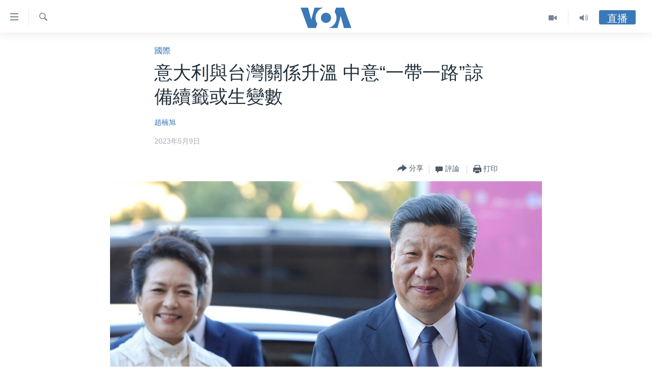

--- FILE ---
content_type: text/html; charset=utf-8
request_url: https://www.voacantonese.com/a/italy-taiwan-china-20230508/7084840.html
body_size: 19907
content:

<!DOCTYPE html>
<html lang="yue" dir="ltr" class="no-js">
<head>
<link href="/Content/responsive/VOA/zh-yue-CN/VOA-zh-yue-CN.css?&amp;av=0.0.0.0&amp;cb=309" rel="stylesheet"/>
<script src="https://tags.voacantonese.com/voa-pangea/prod/utag.sync.js"></script> <script type='text/javascript' src='https://www.youtube.com/iframe_api' async></script>
<script type="text/javascript">
//a general 'js' detection, must be on top level in <head>, due to CSS performance
document.documentElement.className = "js";
var cacheBuster = "309";
var appBaseUrl = "/";
var imgEnhancerBreakpoints = [0, 144, 256, 408, 650, 1023, 1597];
var isLoggingEnabled = false;
var isPreviewPage = false;
var isLivePreviewPage = false;
if (!isPreviewPage) {
window.RFE = window.RFE || {};
window.RFE.cacheEnabledByParam = window.location.href.indexOf('nocache=1') === -1;
const url = new URL(window.location.href);
const params = new URLSearchParams(url.search);
// Remove the 'nocache' parameter
params.delete('nocache');
// Update the URL without the 'nocache' parameter
url.search = params.toString();
window.history.replaceState(null, '', url.toString());
} else {
window.addEventListener('load', function() {
const links = window.document.links;
for (let i = 0; i < links.length; i++) {
links[i].href = '#';
links[i].target = '_self';
}
})
}
// Iframe & Embed detection
var embedProperties = {};
try {
// Reliable way to check if we are in an iframe.
var isIframe = window.self !== window.top;
embedProperties.is_iframe = isIframe;
if (!isIframe) {
embedProperties.embed_context = "main";
} else {
// We are in an iframe. Let's try to access the parent.
// This access will only fail with strict cross-origin (without document.domain).
var parentLocation = window.top.location;
// The access succeeded. Now we explicitly compare the hostname.
if (window.location.hostname === parentLocation.hostname) {
embedProperties.embed_context = "embed_self";
} else {
// Hostname is different (e.g. different subdomain with document.domain)
embedProperties.embed_context = "embed_cross";
}
// Since the access works, we can safely get the details.
embedProperties.url_parent = parentLocation.href;
embedProperties.title_parent = window.top.document.title;
}
} catch (err) {
// We are in an iframe, and an error occurred, probably due to cross-origin restrictions.
embedProperties.is_iframe = true;
embedProperties.embed_context = "embed_cross";
// We cannot access the properties of window.top.
// `document.referrer` can sometimes provide the URL of the parent page.
// It is not 100% reliable, but it is the best we can do in this situation.
embedProperties.url_parent = document.referrer || null;
embedProperties.title_parent = null; // We can't get to the title in a cross-origin scenario.
}
var pwaEnabled = false;
var swCacheDisabled;
</script>
<meta charset="utf-8" />
<title>意大利與台灣關係升溫 中意“一帶一路”諒備續籤或生變數</title>
<meta name="description" content="意大利當局正在評估是否與中國續簽“一帶一路”諒解備忘錄。有報導指意大利總理梅洛尼（Giorgia Meloni）領導的政府有意退出中國的“一帶一路”計劃，但意大利當局尚未作出正式決定。有媒體報導, 意大利可能不再續簽與中國的“一帶一路”協議，取而代之以一份貿易協議。與此同時，意大利與台灣的關係在加強。" />
<meta name="keywords" content="國際, 中國, 台灣, 意大利, 半導體, 一帶一路" />
<meta name="viewport" content="width=device-width, initial-scale=1.0" />
<meta http-equiv="X-UA-Compatible" content="IE=edge" />
<meta name="robots" content="max-image-preview:large"><meta property="fb:pages" content="132055300205347" />
<meta name="msvalidate.01" content="3286EE554B6F672A6F2E608C02343C0E" />
<link href="https://www.voachinese.com/a/italy-taiwan-china-20230508/7083840.html" rel="canonical" />
<meta name="apple-mobile-web-app-title" content="美國之音" />
<meta name="apple-mobile-web-app-status-bar-style" content="black" />
<meta name="apple-itunes-app" content="app-id=632618796, app-argument=//7084840.ltr" />
<meta content="意大利與台灣關係升溫 中意“一帶一路”諒備續籤或生變數" property="og:title" />
<meta content="意大利當局正在評估是否與中國續簽“一帶一路”諒解備忘錄。有報導指意大利總理梅洛尼（Giorgia Meloni）領導的政府有意退出中國的“一帶一路”計劃，但意大利當局尚未作出正式決定。有媒體報導, 意大利可能不再續簽與中國的“一帶一路”協議，取而代之以一份貿易協議。與此同時，意大利與台灣的關係在加強。" property="og:description" />
<meta content="article" property="og:type" />
<meta content="https://www.voacantonese.com/a/italy-taiwan-china-20230508/7084840.html" property="og:url" />
<meta content="美國之音" property="og:site_name" />
<meta content="https://www.facebook.com/VOACantonese" property="article:publisher" />
<meta content="https://gdb.voanews.com/298fd190-a3b9-4d43-812a-d25c58ad9e26_w1200_h630.jpg" property="og:image" />
<meta content="1200" property="og:image:width" />
<meta content="630" property="og:image:height" />
<meta content="274328779352608" property="fb:app_id" />
<meta content="趙楠旭" name="Author" />
<meta content="summary_large_image" name="twitter:card" />
<meta content="@voacantonese" name="twitter:site" />
<meta content="https://gdb.voanews.com/298fd190-a3b9-4d43-812a-d25c58ad9e26_w1200_h630.jpg" name="twitter:image" />
<meta content="意大利與台灣關係升溫 中意“一帶一路”諒備續籤或生變數" name="twitter:title" />
<meta content="意大利當局正在評估是否與中國續簽“一帶一路”諒解備忘錄。有報導指意大利總理梅洛尼（Giorgia Meloni）領導的政府有意退出中國的“一帶一路”計劃，但意大利當局尚未作出正式決定。有媒體報導, 意大利可能不再續簽與中國的“一帶一路”協議，取而代之以一份貿易協議。與此同時，意大利與台灣的關係在加強。" name="twitter:description" />
<link rel="amphtml" href="https://www.voacantonese.com/amp/italy-taiwan-china-20230508/7084840.html" />
<script type="application/ld+json">{"articleSection":"國際","isAccessibleForFree":true,"headline":"意大利與台灣關係升溫 中意“一帶一路”諒備續籤或生變數","inLanguage":"zh-yue-CN","keywords":"國際, 中國, 台灣, 意大利, 半導體, 一帶一路","author":{"@type":"Person","url":"https://www.voacantonese.com/author/趙楠旭/tt_vi","description":"","image":{"@type":"ImageObject"},"name":"趙楠旭"},"datePublished":"2023-05-09 09:59:14Z","dateModified":"2023-05-09 10:05:46Z","publisher":{"logo":{"width":512,"height":220,"@type":"ImageObject","url":"https://www.voacantonese.com/Content/responsive/VOA/zh-yue-CN/img/logo.png"},"@type":"NewsMediaOrganization","url":"https://www.voacantonese.com","sameAs":["https://www.facebook.com/VOACantonese","https://www.twitter.com/voacantonese","https://www.youtube.com/voacantonese","https://www.instagram.com/voacantonese/"],"name":"美國之音","alternateName":""},"@context":"https://schema.org","@type":"NewsArticle","mainEntityOfPage":"https://www.voacantonese.com/a/italy-taiwan-china-20230508/7084840.html","url":"https://www.voacantonese.com/a/italy-taiwan-china-20230508/7084840.html","description":"意大利當局正在評估是否與中國續簽“一帶一路”諒解備忘錄。有報導指意大利總理梅洛尼（Giorgia Meloni）領導的政府有意退出中國的“一帶一路”計劃，但意大利當局尚未作出正式決定。有媒體報導, 意大利可能不再續簽與中國的“一帶一路”協議，取而代之以一份貿易協議。與此同時，意大利與台灣的關係在加強。","image":{"width":1080,"height":608,"@type":"ImageObject","url":"https://gdb.voanews.com/298fd190-a3b9-4d43-812a-d25c58ad9e26_w1080_h608.jpg"},"name":"意大利與台灣關係升溫 中意“一帶一路”諒備續籤或生變數"}</script>
<script src="/Scripts/responsive/infographics.b?v=dVbZ-Cza7s4UoO3BqYSZdbxQZVF4BOLP5EfYDs4kqEo1&amp;av=0.0.0.0&amp;cb=309"></script>
<script src="/Scripts/responsive/loader.b?v=C-JLefdHQ4ECvt5x4bMsJCTq2VRkcN8JUkP-IB-DzAI1&amp;av=0.0.0.0&amp;cb=309"></script>
<link rel="icon" type="image/svg+xml" href="/Content/responsive/VOA/img/webApp/favicon.svg" />
<link rel="alternate icon" href="/Content/responsive/VOA/img/webApp/favicon.ico" />
<link rel="apple-touch-icon" sizes="152x152" href="/Content/responsive/VOA/img/webApp/ico-152x152.png" />
<link rel="apple-touch-icon" sizes="144x144" href="/Content/responsive/VOA/img/webApp/ico-144x144.png" />
<link rel="apple-touch-icon" sizes="114x114" href="/Content/responsive/VOA/img/webApp/ico-114x114.png" />
<link rel="apple-touch-icon" sizes="72x72" href="/Content/responsive/VOA/img/webApp/ico-72x72.png" />
<link rel="apple-touch-icon-precomposed" href="/Content/responsive/VOA/img/webApp/ico-57x57.png" />
<link rel="icon" sizes="192x192" href="/Content/responsive/VOA/img/webApp/ico-192x192.png" />
<link rel="icon" sizes="128x128" href="/Content/responsive/VOA/img/webApp/ico-128x128.png" />
<meta name="msapplication-TileColor" content="#ffffff" />
<meta name="msapplication-TileImage" content="/Content/responsive/VOA/img/webApp/ico-144x144.png" />
<link rel="alternate" type="application/rss+xml" title="VOA - Top Stories [RSS]" href="/api/" />
<link rel="sitemap" type="application/rss+xml" href="/sitemap.xml" />
<script type="text/javascript">
var analyticsData = Object.assign(embedProperties, {url:"https://www.voacantonese.com/a/italy-taiwan-china-20230508/7084840.html",property_id:"456",article_uid:"7084840",page_title:"意大利與台灣關係升溫 中意“一帶一路”諒備續籤或生變數",page_type:"article",content_type:"article",subcontent_type:"article",last_modified:"2023-05-09 10:05:46Z",pub_datetime:"2023-05-09 09:59:14Z",section:"國際",english_section:"international",byline:"趙楠旭",categories:"international",tags:"中國;台灣;意大利;半導體;一帶一路",domain:"www.voacantonese.com",language:"Cantonese",language_service:"VOA Cantonese",platform:"web",copied:"yes",copied_article:"7083840|412|Chinese|2023-05-08",copied_title:"意大利与台湾关系升温，中意“一带一路”谅备续签或生变数",runs_js:"Yes",cms_release:"8.45.0.0.309",enviro_type:"prod",slug:"italy-taiwan-china-20230508",entity:"VOA",short_language_service:"CAN",platform_short:"W",page_name:"意大利與台灣關係升溫 中意“一帶一路”諒備續籤或生變數"});
// Push Analytics data as GTM message (without "event" attribute and before GTM initialization)
window.dataLayer = window.dataLayer || [];
window.dataLayer.push(analyticsData);
</script>
<script type="text/javascript" data-cookiecategory="analytics">
var gtmEventObject = {event: 'page_meta_ready'};window.dataLayer = window.dataLayer || [];window.dataLayer.push(gtmEventObject);
var renderGtm = "true";
if (renderGtm === "true") {
(function(w,d,s,l,i){w[l]=w[l]||[];w[l].push({'gtm.start':new Date().getTime(),event:'gtm.js'});var f=d.getElementsByTagName(s)[0],j=d.createElement(s),dl=l!='dataLayer'?'&l='+l:'';j.async=true;j.src='//www.googletagmanager.com/gtm.js?id='+i+dl;f.parentNode.insertBefore(j,f);})(window,document,'script','dataLayer','GTM-N8MP7P');
}
</script>
</head>
<body class=" nav-no-loaded cc_theme pg-article pg-article--single-column print-lay-article use-sticky-share nojs-images ">
<noscript><iframe src="https://www.googletagmanager.com/ns.html?id=GTM-N8MP7P" height="0" width="0" style="display:none;visibility:hidden"></iframe></noscript> <script type="text/javascript" data-cookiecategory="analytics">
var gtmEventObject = {event: 'page_meta_ready'};window.dataLayer = window.dataLayer || [];window.dataLayer.push(gtmEventObject);
var renderGtm = "true";
if (renderGtm === "true") {
(function(w,d,s,l,i){w[l]=w[l]||[];w[l].push({'gtm.start':new Date().getTime(),event:'gtm.js'});var f=d.getElementsByTagName(s)[0],j=d.createElement(s),dl=l!='dataLayer'?'&l='+l:'';j.async=true;j.src='//www.googletagmanager.com/gtm.js?id='+i+dl;f.parentNode.insertBefore(j,f);})(window,document,'script','dataLayer','GTM-N8MP7P');
}
</script>
<!--Analytics tag js version start-->
<script type="text/javascript" data-cookiecategory="analytics">
var utag_data = Object.assign({}, analyticsData, {pub_year:"2023",pub_month:"05",pub_day:"09",pub_hour:"09",pub_weekday:"Tuesday"});
if(typeof(TealiumTagFrom)==='function' && typeof(TealiumTagSearchKeyword)==='function') {
var utag_from=TealiumTagFrom();var utag_searchKeyword=TealiumTagSearchKeyword();
if(utag_searchKeyword!=null && utag_searchKeyword!=='' && utag_data["search_keyword"]==null) utag_data["search_keyword"]=utag_searchKeyword;if(utag_from!=null && utag_from!=='') utag_data["from"]=TealiumTagFrom();}
if(window.top!== window.self&&utag_data.page_type==="snippet"){utag_data.page_type = 'iframe';}
try{if(window.top!==window.self&&window.self.location.hostname===window.top.location.hostname){utag_data.platform = 'self-embed';utag_data.platform_short = 'se';}}catch(e){if(window.top!==window.self&&window.self.location.search.includes("platformType=self-embed")){utag_data.platform = 'cross-promo';utag_data.platform_short = 'cp';}}
(function(a,b,c,d){ a="https://tags.voacantonese.com/voa-pangea/prod/utag.js"; b=document;c="script";d=b.createElement(c);d.src=a;d.type="text/java"+c;d.async=true; a=b.getElementsByTagName(c)[0];a.parentNode.insertBefore(d,a); })();
</script>
<!--Analytics tag js version end-->
<!-- Analytics tag management NoScript -->
<noscript>
<img style="position: absolute; border: none;" src="https://ssc.voacantonese.com/b/ss/bbgprod,bbgentityvoa/1/G.4--NS/469905823?pageName=voa%3acan%3aw%3aarticle%3a%e6%84%8f%e5%a4%a7%e5%88%a9%e8%88%87%e5%8f%b0%e7%81%a3%e9%97%9c%e4%bf%82%e5%8d%87%e6%ba%ab%20%e4%b8%ad%e6%84%8f%e2%80%9c%e4%b8%80%e5%b8%b6%e4%b8%80%e8%b7%af%e2%80%9d%e8%ab%92%e5%82%99%e7%ba%8c%e7%b1%a4%e6%88%96%e7%94%9f%e8%ae%8a%e6%95%b8&amp;c6=%e6%84%8f%e5%a4%a7%e5%88%a9%e8%88%87%e5%8f%b0%e7%81%a3%e9%97%9c%e4%bf%82%e5%8d%87%e6%ba%ab%20%e4%b8%ad%e6%84%8f%e2%80%9c%e4%b8%80%e5%b8%b6%e4%b8%80%e8%b7%af%e2%80%9d%e8%ab%92%e5%82%99%e7%ba%8c%e7%b1%a4%e6%88%96%e7%94%9f%e8%ae%8a%e6%95%b8&amp;v36=8.45.0.0.309&amp;v6=D=c6&amp;g=https%3a%2f%2fwww.voacantonese.com%2fa%2fitaly-taiwan-china-20230508%2f7084840.html&amp;c1=D=g&amp;v1=D=g&amp;events=event1,event52&amp;c16=voa%20cantonese&amp;v16=D=c16&amp;c5=international&amp;v5=D=c5&amp;ch=%e5%9c%8b%e9%9a%9b&amp;c15=cantonese&amp;v15=D=c15&amp;c4=article&amp;v4=D=c4&amp;c14=7084840&amp;v14=D=c14&amp;v20=no&amp;c17=web&amp;v17=D=c17&amp;mcorgid=518abc7455e462b97f000101%40adobeorg&amp;server=www.voacantonese.com&amp;pageType=D=c4&amp;ns=bbg&amp;v29=D=server&amp;v25=voa&amp;v30=456&amp;v105=D=User-Agent " alt="analytics" width="1" height="1" /></noscript>
<!-- End of Analytics tag management NoScript -->
<!--*** Accessibility links - For ScreenReaders only ***-->
<section>
<div class="sr-only">
<h2>無障礙鏈接</h2>
<ul>
<li><a href="#content" data-disable-smooth-scroll="1">跳轉到內容</a></li>
<li><a href="#navigation" data-disable-smooth-scroll="1">跳轉到導航</a></li>
<li><a href="#txtHeaderSearch" data-disable-smooth-scroll="1">跳轉到檢索</a></li>
</ul>
</div>
</section>
<div dir="ltr">
<div id="page">
<aside>
<div class="c-lightbox overlay-modal">
<div class="c-lightbox__intro">
<h2 class="c-lightbox__intro-title"></h2>
<button class="btn btn--rounded c-lightbox__btn c-lightbox__intro-next" title="前進">
<span class="ico ico--rounded ico-chevron-forward"></span>
<span class="sr-only">前進</span>
</button>
</div>
<div class="c-lightbox__nav">
<button class="btn btn--rounded c-lightbox__btn c-lightbox__btn--close" title="關閉">
<span class="ico ico--rounded ico-close"></span>
<span class="sr-only">關閉</span>
</button>
<button class="btn btn--rounded c-lightbox__btn c-lightbox__btn--prev" title="後退">
<span class="ico ico--rounded ico-chevron-backward"></span>
<span class="sr-only">後退</span>
</button>
<button class="btn btn--rounded c-lightbox__btn c-lightbox__btn--next" title="前進">
<span class="ico ico--rounded ico-chevron-forward"></span>
<span class="sr-only">前進</span>
</button>
</div>
<div class="c-lightbox__content-wrap">
<figure class="c-lightbox__content">
<span class="c-spinner c-spinner--lightbox">
<img src="/Content/responsive/img/player-spinner.png"
alt="please wait"
title="please wait" />
</span>
<div class="c-lightbox__img">
<div class="thumb">
<img src="" alt="" />
</div>
</div>
<figcaption>
<div class="c-lightbox__info c-lightbox__info--foot">
<span class="c-lightbox__counter"></span>
<span class="caption c-lightbox__caption"></span>
</div>
</figcaption>
</figure>
</div>
<div class="hidden">
<div class="content-advisory__box content-advisory__box--lightbox">
<span class="content-advisory__box-text">This image contains sensitive content which some people may find offensive or disturbing.</span>
<button class="btn btn--transparent content-advisory__box-btn m-t-md" value="text" type="button">
<span class="btn__text">
Click to reveal
</span>
</button>
</div>
</div>
</div>
<div class="print-dialogue">
<div class="container">
<h3 class="print-dialogue__title section-head">Print Options:</h3>
<div class="print-dialogue__opts">
<ul class="print-dialogue__opt-group">
<li class="form__group form__group--checkbox">
<input class="form__check " id="checkboxImages" name="checkboxImages" type="checkbox" checked="checked" />
<label for="checkboxImages" class="form__label m-t-md">Images</label>
</li>
<li class="form__group form__group--checkbox">
<input class="form__check " id="checkboxMultimedia" name="checkboxMultimedia" type="checkbox" checked="checked" />
<label for="checkboxMultimedia" class="form__label m-t-md">Multimedia</label>
</li>
</ul>
<ul class="print-dialogue__opt-group">
<li class="form__group form__group--checkbox">
<input class="form__check " id="checkboxEmbedded" name="checkboxEmbedded" type="checkbox" checked="checked" />
<label for="checkboxEmbedded" class="form__label m-t-md">Embedded Content</label>
</li>
<li class="hidden">
<input class="form__check " id="checkboxComments" name="checkboxComments" type="checkbox" />
<label for="checkboxComments" class="form__label m-t-md">Comments</label>
</li>
</ul>
</div>
<div class="print-dialogue__buttons">
<button class="btn btn--secondary close-button" type="button" title="取消">
<span class="btn__text ">取消</span>
</button>
<button class="btn btn-cust-print m-l-sm" type="button" title="打印">
<span class="btn__text ">打印</span>
</button>
</div>
</div>
</div>
<div class="ctc-message pos-fix">
<div class="ctc-message__inner">Link has been copied to clipboard</div>
</div>
</aside>
<div class="hdr-20 hdr-20--big">
<div class="hdr-20__inner">
<div class="hdr-20__max pos-rel">
<div class="hdr-20__side hdr-20__side--primary d-flex">
<label data-for="main-menu-ctrl" data-switcher-trigger="true" data-switch-target="main-menu-ctrl" class="burger hdr-trigger pos-rel trans-trigger" data-trans-evt="click" data-trans-id="menu">
<span class="ico ico-close hdr-trigger__ico hdr-trigger__ico--close burger__ico burger__ico--close"></span>
<span class="ico ico-menu hdr-trigger__ico hdr-trigger__ico--open burger__ico burger__ico--open"></span>
</label>
<div class="menu-pnl pos-fix trans-target" data-switch-target="main-menu-ctrl" data-trans-id="menu">
<div class="menu-pnl__inner">
<nav class="main-nav menu-pnl__item menu-pnl__item--first">
<ul class="main-nav__list accordeon" data-analytics-tales="false" data-promo-name="link" data-location-name="nav,secnav">
<li class="main-nav__item">
<a class="main-nav__item-name main-nav__item-name--link" href="/p/9257.html" title="主頁" data-item-name="homepage" >主頁</a>
</li>
<li class="main-nav__item">
<a class="main-nav__item-name main-nav__item-name--link" href="/us-elections-2024" title="美國大選2024" data-item-name="US Elections 2024" >美國大選2024</a>
</li>
<li class="main-nav__item">
<a class="main-nav__item-name main-nav__item-name--link" href="/p/7741.html" title="港澳" data-item-name="HongKongMacau" >港澳</a>
</li>
<li class="main-nav__item">
<a class="main-nav__item-name main-nav__item-name--link" href="/p/7952.html" title="台灣" data-item-name="Taiwan-news" >台灣</a>
</li>
<li class="main-nav__item">
<a class="main-nav__item-name main-nav__item-name--link" href="/p/7740.html" title="美中關係" data-item-name="US-China-Relations" >美中關係</a>
</li>
<li class="main-nav__item">
<a class="main-nav__item-name main-nav__item-name--link" href="/p/7953.html" title="海外港人" data-item-name="expatriate-hongkonger" >海外港人</a>
</li>
<li class="main-nav__item">
<a class="main-nav__item-name main-nav__item-name--link" href="/PressFreedom" title="新聞自由" data-item-name="Press-Freedom" >新聞自由</a>
</li>
<li class="main-nav__item">
<a class="main-nav__item-name main-nav__item-name--link" href="/Factcheck" title="揭謊頻道" data-item-name="fact-check" >揭謊頻道</a>
</li>
<li class="main-nav__item">
<a class="main-nav__item-name main-nav__item-name--link" href="/p/7951.html" title="美國" data-item-name="us-news" >美國</a>
</li>
<li class="main-nav__item">
<a class="main-nav__item-name main-nav__item-name--link" href="/China" title="中國" data-item-name="China-news" >中國</a>
</li>
<li class="main-nav__item">
<a class="main-nav__item-name main-nav__item-name--link" href="/z/2158" title="國際" data-item-name="international" >國際</a>
</li>
<li class="main-nav__item">
<a class="main-nav__item-name main-nav__item-name--link" href="/z/2161" title="經貿" data-item-name="economy-trade" >經貿</a>
</li>
<li class="main-nav__item accordeon__item" data-switch-target="menu-item-895">
<label class="main-nav__item-name main-nav__item-name--label accordeon__control-label" data-switcher-trigger="true" data-for="menu-item-895">
視頻
<span class="ico ico-chevron-down main-nav__chev"></span>
</label>
<div class="main-nav__sub-list">
<a class="main-nav__item-name main-nav__item-name--link main-nav__item-name--sub" href="/z/2071" title="每日視頻新聞" data-item-name="daily-video-news" >每日視頻新聞</a>
<a class="main-nav__item-name main-nav__item-name--link main-nav__item-name--sub" href="/z/2073" title="VOA 60秒 (國際)" data-item-name="voa60-world" >VOA 60秒 (國際)</a>
<a class="main-nav__item-name main-nav__item-name--link main-nav__item-name--sub" href="/z/2069" title="美國專訊" data-item-name="american-report" >美國專訊</a>
<a class="main-nav__item-name main-nav__item-name--link main-nav__item-name--sub" href="/z/2068" title="視頻存檔" data-item-name="video" >視頻存檔</a>
<a class="main-nav__item-name main-nav__item-name--link main-nav__item-name--sub" href="http://youtube.com/voacantonese" title="YouTube頻道" >YouTube頻道</a>
</div>
</li>
<li class="main-nav__item accordeon__item" data-switch-target="menu-item-894">
<label class="main-nav__item-name main-nav__item-name--label accordeon__control-label" data-switcher-trigger="true" data-for="menu-item-894">
音頻
<span class="ico ico-chevron-down main-nav__chev"></span>
</label>
<div class="main-nav__sub-list">
<a class="main-nav__item-name main-nav__item-name--link main-nav__item-name--sub" href="/z/4065" title="時事經緯" data-item-name="Window-On-The-World" >時事經緯</a>
<a class="main-nav__item-name main-nav__item-name--link main-nav__item-name--sub" href="/z/3587" title="新聞音頻" data-item-name="news-stories" >新聞音頻</a>
<a class="main-nav__item-name main-nav__item-name--link main-nav__item-name--sub" href="/z/7716" title="海外港人" data-item-name="overseas-hongkongers" >海外港人</a>
<a class="main-nav__item-name main-nav__item-name--link main-nav__item-name--sub" href="/z/7847" title="港人港心" data-item-name="Hongkongers" >港人港心</a>
<a class="main-nav__item-name main-nav__item-name--link main-nav__item-name--sub" href="/z/7715" title="美國透視" data-item-name="news-of-america" >美國透視</a>
<a class="main-nav__item-name main-nav__item-name--link main-nav__item-name--sub" href="/z/7149" title="建國史話" data-item-name="Making-of-a-Nation" >建國史話</a>
<a class="main-nav__item-name main-nav__item-name--link main-nav__item-name--sub" href="/a/cantonese-radio-schedules-2017-03-26-2017-10-28/3789670.html" title="廣播節目表" target="_blank" rel="noopener">廣播節目表</a>
</div>
</li>
</ul>
</nav>
<div class="menu-pnl__item">
<a href="https://www.voachinese.com/" class="menu-pnl__item-link" alt="國語">國語</a>
</div>
<div class="menu-pnl__item menu-pnl__item--social">
<h5 class="menu-pnl__sub-head">關注我們</h5>
<a href="https://www.facebook.com/VOACantonese" title="美國之音粵語臉書" data-analytics-text="follow_on_facebook" class="btn btn--rounded btn--social-inverted menu-pnl__btn js-social-btn btn-facebook" target="_blank" rel="noopener">
<span class="ico ico-facebook-alt ico--rounded"></span>
</a>
<a href="https://www.twitter.com/voacantonese" title="美國之音粵語推特@voacantonese" data-analytics-text="follow_on_twitter" class="btn btn--rounded btn--social-inverted menu-pnl__btn js-social-btn btn-twitter" target="_blank" rel="noopener">
<span class="ico ico-twitter ico--rounded"></span>
</a>
<a href="https://www.youtube.com/voacantonese" title="美國之音粵語YouTube頻道" data-analytics-text="follow_on_youtube" class="btn btn--rounded btn--social-inverted menu-pnl__btn js-social-btn btn-youtube" target="_blank" rel="noopener">
<span class="ico ico-youtube ico--rounded"></span>
</a>
<a href="https://www.instagram.com/voacantonese/" title="在Instagram上關注我們" data-analytics-text="follow_on_instagram" class="btn btn--rounded btn--social-inverted menu-pnl__btn js-social-btn btn-instagram" target="_blank" rel="noopener">
<span class="ico ico-instagram ico--rounded"></span>
</a>
</div>
<div class="menu-pnl__item">
<a href="/navigation/allsites" class="menu-pnl__item-link">
<span class="ico ico-languages "></span>
其他語言網站
</a>
</div>
</div>
</div>
<label data-for="top-search-ctrl" data-switcher-trigger="true" data-switch-target="top-search-ctrl" class="top-srch-trigger hdr-trigger">
<span class="ico ico-close hdr-trigger__ico hdr-trigger__ico--close top-srch-trigger__ico top-srch-trigger__ico--close"></span>
<span class="ico ico-search hdr-trigger__ico hdr-trigger__ico--open top-srch-trigger__ico top-srch-trigger__ico--open"></span>
</label>
<div class="srch-top srch-top--in-header" data-switch-target="top-search-ctrl">
<div class="container">
<form action="/s" class="srch-top__form srch-top__form--in-header" id="form-topSearchHeader" method="get" role="search"><label for="txtHeaderSearch" class="sr-only">檢索</label>
<input type="text" id="txtHeaderSearch" name="k" placeholder="檢索" accesskey="s" value="" class="srch-top__input analyticstag-event" onkeydown="if (event.keyCode === 13) { FireAnalyticsTagEventOnSearch('search', $dom.get('#txtHeaderSearch')[0].value) }" />
<button title="檢索" type="submit" class="btn btn--top-srch analyticstag-event" onclick="FireAnalyticsTagEventOnSearch('search', $dom.get('#txtHeaderSearch')[0].value) ">
<span class="ico ico-search"></span>
</button></form>
</div>
</div>
<a href="/" class="main-logo-link">
<img src="/Content/responsive/VOA/zh-yue-CN/img/logo-compact.svg?cb=309" class="main-logo main-logo--comp" alt="site logo">
<img src="/Content/responsive/VOA/zh-yue-CN/img/logo.svg?cb=309" class="main-logo main-logo--big" alt="site logo">
</a>
</div>
<div class="hdr-20__side hdr-20__side--secondary d-flex">
<a href="/z/4065" title="Audio" class="hdr-20__secondary-item" data-item-name="audio">
<span class="ico ico-audio hdr-20__secondary-icon"></span>
</a>
<a href="/z/2068" title="Video" class="hdr-20__secondary-item" data-item-name="video">
<span class="ico ico-video hdr-20__secondary-icon"></span>
</a>
<a href="/s" title="檢索" class="hdr-20__secondary-item hdr-20__secondary-item--search" data-item-name="search">
<span class="ico ico-search hdr-20__secondary-icon hdr-20__secondary-icon--search"></span>
</a>
<div class="hdr-20__secondary-item live-b-drop">
<div class="live-b-drop__off">
<a href="/live" class="live-b-drop__link" title="直播" data-item-name="live">
<span class="badge badge--live-btn badge--live-btn-off">
直播
</span>
</a>
</div>
<div class="live-b-drop__on hidden">
<label data-for="live-ctrl" data-switcher-trigger="true" data-switch-target="live-ctrl" class="live-b-drop__label pos-rel">
<span class="badge badge--live badge--live-btn">
直播
</span>
<span class="ico ico-close live-b-drop__label-ico live-b-drop__label-ico--close"></span>
</label>
<div class="live-b-drop__panel" id="targetLivePanelDiv" data-switch-target="live-ctrl"></div>
</div>
</div>
<div class="srch-bottom">
<form action="/s" class="srch-bottom__form d-flex" id="form-bottomSearch" method="get" role="search"><label for="txtSearch" class="sr-only">檢索</label>
<input type="search" id="txtSearch" name="k" placeholder="檢索" accesskey="s" value="" class="srch-bottom__input analyticstag-event" onkeydown="if (event.keyCode === 13) { FireAnalyticsTagEventOnSearch('search', $dom.get('#txtSearch')[0].value) }" />
<button title="檢索" type="submit" class="btn btn--bottom-srch analyticstag-event" onclick="FireAnalyticsTagEventOnSearch('search', $dom.get('#txtSearch')[0].value) ">
<span class="ico ico-search"></span>
</button></form>
</div>
</div>
<img src="/Content/responsive/VOA/zh-yue-CN/img/logo-print.gif?cb=309" class="logo-print" loading="lazy" alt="site logo">
<img src="/Content/responsive/VOA/zh-yue-CN/img/logo-print_color.png?cb=309" class="logo-print logo-print--color" loading="lazy" alt="site logo">
</div>
</div>
</div>
<script>
if (document.body.className.indexOf('pg-home') > -1) {
var nav2In = document.querySelector('.hdr-20__inner');
var nav2Sec = document.querySelector('.hdr-20__side--secondary');
var secStyle = window.getComputedStyle(nav2Sec);
if (nav2In && window.pageYOffset < 150 && secStyle['position'] !== 'fixed') {
nav2In.classList.add('hdr-20__inner--big')
}
}
</script>
<div class="c-hlights c-hlights--breaking c-hlights--no-item" data-hlight-display="mobile,desktop">
<div class="c-hlights__wrap container p-0">
<div class="c-hlights__nav">
<a role="button" href="#" title="後退">
<span class="ico ico-chevron-backward m-0"></span>
<span class="sr-only">後退</span>
</a>
<a role="button" href="#" title="前進">
<span class="ico ico-chevron-forward m-0"></span>
<span class="sr-only">前進</span>
</a>
</div>
<span class="c-hlights__label">
<span class="">突發新聞</span>
<span class="switcher-trigger">
<label data-for="more-less-1" data-switcher-trigger="true" class="switcher-trigger__label switcher-trigger__label--more p-b-0" title="更多內容 &#187;">
<span class="ico ico-chevron-down"></span>
</label>
<label data-for="more-less-1" data-switcher-trigger="true" class="switcher-trigger__label switcher-trigger__label--less p-b-0" title="Show less">
<span class="ico ico-chevron-up"></span>
</label>
</span>
</span>
<ul class="c-hlights__items switcher-target" data-switch-target="more-less-1">
</ul>
</div>
</div> <div id="content">
<main class="container">
<div class="hdr-container">
<div class="row">
<div class="col-xs-12 col-sm-12 col-md-10 col-md-offset-1">
<div class="row">
<div class="col-category col-xs-12 col-md-8 col-md-offset-2"> <div class="category js-category">
<a class="" href="/z/2158">國際</a> </div>
</div><div class="col-title col-xs-12 col-md-8 col-md-offset-2"> <h1 class="title pg-title">
意大利與台灣關係升溫 中意“一帶一路”諒備續籤或生變數
</h1>
</div><div class="col-publishing-details col-xs-12 col-md-8 col-md-offset-2"> <div class="publishing-details ">
<div class="links">
<ul class="links__list">
<li class="links__item">
<a class="links__item-link" href="/author/趙楠旭/tt_vi" title="趙楠旭">趙楠旭</a>
</li>
</ul>
</div>
<div class="published">
<span class="date" >
<time pubdate="pubdate" datetime="2023-05-09T17:59:14+08:00">
2023年5月9日
</time>
</span>
</div>
</div>
</div><div class="col-xs-12 col-md-8 col-md-offset-2"> <div class="col-article-tools pos-rel article-share">
<div class="col-article-tools__end">
<div class="share--box">
<div class="sticky-share-container" style="display:none">
<div class="container">
<a href="https://www.voacantonese.com" id="logo-sticky-share">&nbsp;</a>
<div class="pg-title pg-title--sticky-share">
意大利與台灣關係升溫 中意“一帶一路”諒備續籤或生變數
</div>
<div class="sticked-nav-actions">
<!--This part is for sticky navigation display-->
<p class="buttons link-content-sharing p-0 ">
<button class="btn btn--link btn-content-sharing p-t-0 " id="btnContentSharing" value="text" role="Button" type="" title="切換共享選項">
<span class="ico ico-share ico--l"></span>
<span class="btn__text ">
分享
</span>
</button>
</p>
<aside class="content-sharing js-content-sharing js-content-sharing--apply-sticky content-sharing--sticky"
role="complementary"
data-share-url="https://www.voacantonese.com/a/italy-taiwan-china-20230508/7084840.html" data-share-title="意大利與台灣關係升溫 中意“一帶一路”諒備續籤或生變數" data-share-text="意大利當局正在評估是否與中國續簽“一帶一路”諒解備忘錄。有報導指意大利總理梅洛尼（Giorgia Meloni）領導的政府有意退出中國的“一帶一路”計劃，但意大利當局尚未作出正式決定。有媒體報導, 意大利可能不再續簽與中國的“一帶一路”協議，取而代之以一份貿易協議。與此同時，意大利與台灣的關係在加強。">
<div class="content-sharing__popover">
<h6 class="content-sharing__title">分享</h6>
<button href="#close" id="btnCloseSharing" class="btn btn--text-like content-sharing__close-btn">
<span class="ico ico-close ico--l"></span>
</button>
<ul class="content-sharing__list">
<li class="content-sharing__item">
<div class="ctc ">
<input type="text" class="ctc__input" readonly="readonly">
<a href="" js-href="https://www.voacantonese.com/a/italy-taiwan-china-20230508/7084840.html" class="content-sharing__link ctc__button">
<span class="ico ico-copy-link ico--rounded ico--s"></span>
<span class="content-sharing__link-text">Copy link</span>
</a>
</div>
</li>
<li class="content-sharing__item">
<a href="https://facebook.com/sharer.php?u=https%3a%2f%2fwww.voacantonese.com%2fa%2fitaly-taiwan-china-20230508%2f7084840.html"
data-analytics-text="share_on_facebook"
title="Facebook" target="_blank"
class="content-sharing__link js-social-btn">
<span class="ico ico-facebook ico--rounded ico--s"></span>
<span class="content-sharing__link-text">Facebook</span>
</a>
</li>
<li class="content-sharing__item">
<a href="https://twitter.com/share?url=https%3a%2f%2fwww.voacantonese.com%2fa%2fitaly-taiwan-china-20230508%2f7084840.html&amp;text=%e6%84%8f%e5%a4%a7%e5%88%a9%e8%88%87%e5%8f%b0%e7%81%a3%e9%97%9c%e4%bf%82%e5%8d%87%e6%ba%ab+%e4%b8%ad%e6%84%8f%e2%80%9c%e4%b8%80%e5%b8%b6%e4%b8%80%e8%b7%af%e2%80%9d%e8%ab%92%e5%82%99%e7%ba%8c%e7%b1%a4%e6%88%96%e7%94%9f%e8%ae%8a%e6%95%b8"
data-analytics-text="share_on_twitter"
title="Twitter" target="_blank"
class="content-sharing__link js-social-btn">
<span class="ico ico-twitter ico--rounded ico--s"></span>
<span class="content-sharing__link-text">Twitter</span>
</a>
</li>
<li class="content-sharing__item visible-md-inline-block visible-lg-inline-block">
<a href="https://web.whatsapp.com/send?text=https%3a%2f%2fwww.voacantonese.com%2fa%2fitaly-taiwan-china-20230508%2f7084840.html"
data-analytics-text="share_on_whatsapp_desktop"
title="WhatsApp" target="_blank"
class="content-sharing__link js-social-btn">
<span class="ico ico-whatsapp ico--rounded ico--s"></span>
<span class="content-sharing__link-text">WhatsApp</span>
</a>
</li>
<li class="content-sharing__item visible-xs-inline-block visible-sm-inline-block">
<a href="https://line.me/R/msg/text/?https%3a%2f%2fwww.voacantonese.com%2fa%2fitaly-taiwan-china-20230508%2f7084840.html"
data-analytics-text="share_on_line"
title="Line" target="_blank"
class="content-sharing__link js-social-btn">
<span class="ico ico-line ico--rounded ico--s"></span>
<span class="content-sharing__link-text">Line</span>
</a>
</li>
<li class="content-sharing__item visible-md-inline-block visible-lg-inline-block">
<a href="https://timeline.line.me/social-plugin/share?url=https%3a%2f%2fwww.voacantonese.com%2fa%2fitaly-taiwan-china-20230508%2f7084840.html"
data-analytics-text="share_on_line_desktop"
title="Line" target="_blank"
class="content-sharing__link js-social-btn">
<span class="ico ico-line ico--rounded ico--s"></span>
<span class="content-sharing__link-text">Line</span>
</a>
</li>
<li class="content-sharing__item visible-xs-inline-block visible-sm-inline-block">
<a href="whatsapp://send?text=https%3a%2f%2fwww.voacantonese.com%2fa%2fitaly-taiwan-china-20230508%2f7084840.html"
data-analytics-text="share_on_whatsapp"
title="WhatsApp" target="_blank"
class="content-sharing__link js-social-btn">
<span class="ico ico-whatsapp ico--rounded ico--s"></span>
<span class="content-sharing__link-text">WhatsApp</span>
</a>
</li>
<li class="content-sharing__item">
<a href="mailto:?body=https%3a%2f%2fwww.voacantonese.com%2fa%2fitaly-taiwan-china-20230508%2f7084840.html&amp;subject=意大利與台灣關係升溫 中意“一帶一路”諒備續籤或生變數"
title="Email"
class="content-sharing__link ">
<span class="ico ico-email ico--rounded ico--s"></span>
<span class="content-sharing__link-text">Email</span>
</a>
</li>
</ul>
</div>
</aside>
</div>
</div>
</div>
<div class="links">
<p class="buttons link-content-sharing p-0 ">
<button class="btn btn--link btn-content-sharing p-t-0 " id="btnContentSharing" value="text" role="Button" type="" title="切換共享選項">
<span class="ico ico-share ico--l"></span>
<span class="btn__text ">
分享
</span>
</button>
</p>
<aside class="content-sharing js-content-sharing " role="complementary"
data-share-url="https://www.voacantonese.com/a/italy-taiwan-china-20230508/7084840.html" data-share-title="意大利與台灣關係升溫 中意“一帶一路”諒備續籤或生變數" data-share-text="意大利當局正在評估是否與中國續簽“一帶一路”諒解備忘錄。有報導指意大利總理梅洛尼（Giorgia Meloni）領導的政府有意退出中國的“一帶一路”計劃，但意大利當局尚未作出正式決定。有媒體報導, 意大利可能不再續簽與中國的“一帶一路”協議，取而代之以一份貿易協議。與此同時，意大利與台灣的關係在加強。">
<div class="content-sharing__popover">
<h6 class="content-sharing__title">分享</h6>
<button href="#close" id="btnCloseSharing" class="btn btn--text-like content-sharing__close-btn">
<span class="ico ico-close ico--l"></span>
</button>
<ul class="content-sharing__list">
<li class="content-sharing__item">
<div class="ctc ">
<input type="text" class="ctc__input" readonly="readonly">
<a href="" js-href="https://www.voacantonese.com/a/italy-taiwan-china-20230508/7084840.html" class="content-sharing__link ctc__button">
<span class="ico ico-copy-link ico--rounded ico--l"></span>
<span class="content-sharing__link-text">Copy link</span>
</a>
</div>
</li>
<li class="content-sharing__item">
<a href="https://facebook.com/sharer.php?u=https%3a%2f%2fwww.voacantonese.com%2fa%2fitaly-taiwan-china-20230508%2f7084840.html"
data-analytics-text="share_on_facebook"
title="Facebook" target="_blank"
class="content-sharing__link js-social-btn">
<span class="ico ico-facebook ico--rounded ico--l"></span>
<span class="content-sharing__link-text">Facebook</span>
</a>
</li>
<li class="content-sharing__item">
<a href="https://twitter.com/share?url=https%3a%2f%2fwww.voacantonese.com%2fa%2fitaly-taiwan-china-20230508%2f7084840.html&amp;text=%e6%84%8f%e5%a4%a7%e5%88%a9%e8%88%87%e5%8f%b0%e7%81%a3%e9%97%9c%e4%bf%82%e5%8d%87%e6%ba%ab+%e4%b8%ad%e6%84%8f%e2%80%9c%e4%b8%80%e5%b8%b6%e4%b8%80%e8%b7%af%e2%80%9d%e8%ab%92%e5%82%99%e7%ba%8c%e7%b1%a4%e6%88%96%e7%94%9f%e8%ae%8a%e6%95%b8"
data-analytics-text="share_on_twitter"
title="Twitter" target="_blank"
class="content-sharing__link js-social-btn">
<span class="ico ico-twitter ico--rounded ico--l"></span>
<span class="content-sharing__link-text">Twitter</span>
</a>
</li>
<li class="content-sharing__item visible-md-inline-block visible-lg-inline-block">
<a href="https://web.whatsapp.com/send?text=https%3a%2f%2fwww.voacantonese.com%2fa%2fitaly-taiwan-china-20230508%2f7084840.html"
data-analytics-text="share_on_whatsapp_desktop"
title="WhatsApp" target="_blank"
class="content-sharing__link js-social-btn">
<span class="ico ico-whatsapp ico--rounded ico--l"></span>
<span class="content-sharing__link-text">WhatsApp</span>
</a>
</li>
<li class="content-sharing__item visible-xs-inline-block visible-sm-inline-block">
<a href="https://line.me/R/msg/text/?https%3a%2f%2fwww.voacantonese.com%2fa%2fitaly-taiwan-china-20230508%2f7084840.html"
data-analytics-text="share_on_line"
title="Line" target="_blank"
class="content-sharing__link js-social-btn">
<span class="ico ico-line ico--rounded ico--l"></span>
<span class="content-sharing__link-text">Line</span>
</a>
</li>
<li class="content-sharing__item visible-md-inline-block visible-lg-inline-block">
<a href="https://timeline.line.me/social-plugin/share?url=https%3a%2f%2fwww.voacantonese.com%2fa%2fitaly-taiwan-china-20230508%2f7084840.html"
data-analytics-text="share_on_line_desktop"
title="Line" target="_blank"
class="content-sharing__link js-social-btn">
<span class="ico ico-line ico--rounded ico--l"></span>
<span class="content-sharing__link-text">Line</span>
</a>
</li>
<li class="content-sharing__item visible-xs-inline-block visible-sm-inline-block">
<a href="whatsapp://send?text=https%3a%2f%2fwww.voacantonese.com%2fa%2fitaly-taiwan-china-20230508%2f7084840.html"
data-analytics-text="share_on_whatsapp"
title="WhatsApp" target="_blank"
class="content-sharing__link js-social-btn">
<span class="ico ico-whatsapp ico--rounded ico--l"></span>
<span class="content-sharing__link-text">WhatsApp</span>
</a>
</li>
<li class="content-sharing__item">
<a href="mailto:?body=https%3a%2f%2fwww.voacantonese.com%2fa%2fitaly-taiwan-china-20230508%2f7084840.html&amp;subject=意大利與台灣關係升溫 中意“一帶一路”諒備續籤或生變數"
title="Email"
class="content-sharing__link ">
<span class="ico ico-email ico--rounded ico--l"></span>
<span class="content-sharing__link-text">Email</span>
</a>
</li>
</ul>
</div>
</aside>
<p class="buttons link-comments p-0">
<a href="#comments" class="btn btn--link p-t-0" data-disable-smooth-scroll="1" title="">
<span class="ico ico-comment"></span>
<span class="btn__text hidden-xs">
評論
</span>
<span class="btn__text hidden-sm">
<span class="disqus-comment-count" data-disqus-identifier="7084840"></span>
</span>
</a>
</p>
<p class="link-print hidden-xs buttons p-0">
<button class="btn btn--link btn-print p-t-0" onclick="if (typeof FireAnalyticsTagEvent === 'function') {FireAnalyticsTagEvent({ on_page_event: 'print_story' });}return false" title="打印">
<span class="ico ico-print"></span>
<span class="btn__text">打印</span>
</button>
</p>
</div>
</div>
</div>
</div>
</div><div class="col-multimedia col-xs-12 col-md-10 col-md-offset-1"> <div class="cover-media">
<figure class="media-image js-media-expand">
<div class="img-wrap">
<div class="thumb thumb16_9">
<img src="https://gdb.voanews.com/298fd190-a3b9-4d43-812a-d25c58ad9e26_w250_r1_s.jpg" alt="中國國家主席習近平和夫人彭麗媛2019年3月23日抵達意大利西西里議會大廈進行訪問。" />
</div>
</div>
<figcaption>
<span class="caption">中國國家主席習近平和夫人彭麗媛2019年3月23日抵達意大利西西里議會大廈進行訪問。</span>
</figcaption>
</figure>
</div>
</div>
</div>
</div>
</div>
</div>
<div class="body-container">
<div class="row">
<div class="col-xs-12 col-sm-12 col-md-10 col-md-offset-1">
<div class="row">
<div class="col-xs-12 col-sm-12 col-md-8 col-lg-8 col-md-offset-2">
<div id="article-content" class="content-floated-wrap fb-quotable">
<div class="wsw">
<span class="dateline">羅馬 —&nbsp;</span>
<div class="wsw__embed">
<div class="media-pholder media-pholder--audio media-pholder--embed">
<div class="c-sticky-container" data-poster="https://gdb.voanews.com/298fd190-a3b9-4d43-812a-d25c58ad9e26_w250_r1.jpg">
<div class="c-sticky-element" data-sp_api="pangea-video" data-persistent data-persistent-browse-out >
<div class="c-mmp c-mmp--enabled c-mmp--loading c-mmp--audio c-mmp--embed c-mmp--has-poster c-sticky-element__swipe-el"
data-player_id="" data-title="意大利與台灣關係升溫 中意“一帶一路”諒備續籤或生變數" data-hide-title="False"
data-breakpoint_s="320" data-breakpoint_m="640" data-breakpoint_l="992"
data-hlsjs-src="/Scripts/responsive/hls.b"
data-bypass-dash-for-vod="true"
data-bypass-dash-for-live-video="true"
data-bypass-dash-for-live-audio="true"
data-media-id="7084852"
id="player7084852">
<div class="c-mmp__poster js-poster">
<img src="https://gdb.voanews.com/298fd190-a3b9-4d43-812a-d25c58ad9e26_w250_r1.jpg" alt="意大利與台灣關係升溫 中意“一帶一路”諒備續籤或生變數" title="意大利與台灣關係升溫 中意“一帶一路”諒備續籤或生變數" class="c-mmp__poster-image-h" />
</div>
<a class="c-mmp__fallback-link" href="https://voa-audio.voanews.eu/vca/2023/05/09/01000000-0aff-0242-4039-08db5074d3c8.mp3">
<span class="c-mmp__fallback-link-icon">
<span class="ico ico-audio"></span>
</span>
</a>
<div class="c-spinner">
<img src="/Content/responsive/img/player-spinner.png" alt="please wait" title="please wait" />
</div>
<div class="c-mmp__player">
<audio src="https://voa-audio.voanews.eu/vca/2023/05/09/01000000-0aff-0242-4039-08db5074d3c8.mp3" data-fallbacksrc="" data-fallbacktype="" data-type="audio/mp3" data-info="64 kbps" data-sources="" data-pub_datetime="2023-05-09 18:05:36Z" data-lt-on-play="0" data-lt-url="" webkit-playsinline="webkit-playsinline" playsinline="playsinline" style="width:100%;height:140px" title="意大利與台灣關係升溫 中意“一帶一路”諒備續籤或生變數">
</audio>
</div>
<div class="c-mmp__overlay c-mmp__overlay--title c-mmp__overlay--partial c-mmp__overlay--disabled c-mmp__overlay--slide-from-top js-c-mmp__title-overlay">
<span class="c-mmp__overlay-actions c-mmp__overlay-actions-top js-overlay-actions">
<span class="c-mmp__overlay-actions-link c-mmp__overlay-actions-link--embed js-btn-embed-overlay" title="嵌入">
<span class="c-mmp__overlay-actions-link-ico ico ico-embed-code"></span>
<span class="c-mmp__overlay-actions-link-text">嵌入</span>
</span>
<span class="c-mmp__overlay-actions-link c-mmp__overlay-actions-link--share js-btn-sharing-overlay" title="分享">
<span class="c-mmp__overlay-actions-link-ico ico ico-share"></span>
<span class="c-mmp__overlay-actions-link-text">分享</span>
</span>
<span class="c-mmp__overlay-actions-link c-mmp__overlay-actions-link--close-sticky c-sticky-element__close-el" title="close">
<span class="c-mmp__overlay-actions-link-ico ico ico-close"></span>
</span>
</span>
<div class="c-mmp__overlay-title js-overlay-title">
<h5 class="c-mmp__overlay-media-title">
<a class="js-media-title-link" href="/a/italy-taiwan-china-20230508/7084852.html" target="_blank" rel="noopener" title="意大利與台灣關係升溫 中意“一帶一路”諒備續籤或生變數">意大利與台灣關係升溫 中意“一帶一路”諒備續籤或生變數</a>
</h5>
<div class="c-mmp__overlay-site-title">
<small>by <a href="https://www.voacantonese.com" target="_blank" rel="noopener" title="美國之音">美國之音</a></small>
</div>
</div>
</div>
<div class="c-mmp__overlay c-mmp__overlay--sharing c-mmp__overlay--disabled c-mmp__overlay--slide-from-bottom js-c-mmp__sharing-overlay">
<span class="c-mmp__overlay-actions">
<span class="c-mmp__overlay-actions-link c-mmp__overlay-actions-link--embed js-btn-embed-overlay" title="嵌入">
<span class="c-mmp__overlay-actions-link-ico ico ico-embed-code"></span>
<span class="c-mmp__overlay-actions-link-text">嵌入</span>
</span>
<span class="c-mmp__overlay-actions-link c-mmp__overlay-actions-link--share js-btn-sharing-overlay" title="分享">
<span class="c-mmp__overlay-actions-link-ico ico ico-share"></span>
<span class="c-mmp__overlay-actions-link-text">分享</span>
</span>
<span class="c-mmp__overlay-actions-link c-mmp__overlay-actions-link--close js-btn-close-overlay" title="close">
<span class="c-mmp__overlay-actions-link-ico ico ico-close"></span>
</span>
</span>
<div class="c-mmp__overlay-tabs">
<div class="c-mmp__overlay-tab c-mmp__overlay-tab--disabled c-mmp__overlay-tab--slide-backward js-tab-embed-overlay" data-trigger="js-btn-embed-overlay" data-embed-source="//www.voacantonese.com/embed/player/0/7084852.html?type=audio" role="form">
<div class="c-mmp__overlay-body c-mmp__overlay-body--centered-vertical">
<div class="column">
<div class="c-mmp__status-msg ta-c js-message-embed-code-copied" role="tooltip">
代碼已複製到剪貼板。
</div>
<div class="c-mmp__form-group ta-c">
<input type="text" name="embed_code" class="c-mmp__input-text js-embed-code" dir="ltr" value="" readonly />
<span class="c-mmp__input-btn js-btn-copy-embed-code" title="Copy to clipboard"><span class="ico ico-content-copy"></span></span>
</div>
</div>
</div>
</div>
<div class="c-mmp__overlay-tab c-mmp__overlay-tab--disabled c-mmp__overlay-tab--slide-forward js-tab-sharing-overlay" data-trigger="js-btn-sharing-overlay" role="form">
<div class="c-mmp__overlay-body c-mmp__overlay-body--centered-vertical">
<div class="column">
<div class="c-mmp__status-msg ta-c js-message-share-url-copied" role="tooltip">
The URL has been copied to your clipboard
</div>
<div class="not-apply-to-sticky audio-fl-bwd">
<aside class="player-content-share share share--mmp" role="complementary"
data-share-url="https://www.voacantonese.com/a/7084852.html" data-share-title="意大利與台灣關係升溫 中意“一帶一路”諒備續籤或生變數" data-share-text="">
<ul class="share__list">
<li class="share__item">
<a href="https://facebook.com/sharer.php?u=https%3a%2f%2fwww.voacantonese.com%2fa%2f7084852.html"
data-analytics-text="share_on_facebook"
title="Facebook" target="_blank"
class="btn bg-transparent js-social-btn">
<span class="ico ico-facebook fs_xl "></span>
</a>
</li>
<li class="share__item">
<a href="https://twitter.com/share?url=https%3a%2f%2fwww.voacantonese.com%2fa%2f7084852.html&amp;text=%e6%84%8f%e5%a4%a7%e5%88%a9%e8%88%87%e5%8f%b0%e7%81%a3%e9%97%9c%e4%bf%82%e5%8d%87%e6%ba%ab+%e4%b8%ad%e6%84%8f%e2%80%9c%e4%b8%80%e5%b8%b6%e4%b8%80%e8%b7%af%e2%80%9d%e8%ab%92%e5%82%99%e7%ba%8c%e7%b1%a4%e6%88%96%e7%94%9f%e8%ae%8a%e6%95%b8"
data-analytics-text="share_on_twitter"
title="Twitter" target="_blank"
class="btn bg-transparent js-social-btn">
<span class="ico ico-twitter fs_xl "></span>
</a>
</li>
<li class="share__item">
<a href="/a/7084852.html" title="Share this media" class="btn bg-transparent" target="_blank" rel="noopener">
<span class="ico ico-ellipsis fs_xl "></span>
</a>
</li>
</ul>
</aside>
</div>
<hr class="c-mmp__separator-line audio-fl-bwd xs-hidden s-hidden" />
<div class="c-mmp__form-group ta-c audio-fl-bwd xs-hidden s-hidden">
<input type="text" name="share_url" class="c-mmp__input-text js-share-url" value="https://www.voacantonese.com/a/italy-taiwan-china-20230508/7084852.html" dir="ltr" readonly />
<span class="c-mmp__input-btn js-btn-copy-share-url" title="Copy to clipboard"><span class="ico ico-content-copy"></span></span>
</div>
</div>
</div>
</div>
</div>
</div>
<div class="c-mmp__overlay c-mmp__overlay--settings c-mmp__overlay--disabled c-mmp__overlay--slide-from-bottom js-c-mmp__settings-overlay">
<span class="c-mmp__overlay-actions">
<span class="c-mmp__overlay-actions-link c-mmp__overlay-actions-link--close js-btn-close-overlay" title="close">
<span class="c-mmp__overlay-actions-link-ico ico ico-close"></span>
</span>
</span>
<div class="c-mmp__overlay-body c-mmp__overlay-body--centered-vertical">
<div class="column column--scrolling js-sources"></div>
</div>
</div>
<div class="c-mmp__overlay c-mmp__overlay--disabled js-c-mmp__disabled-overlay">
<div class="c-mmp__overlay-body c-mmp__overlay-body--centered-vertical">
<div class="column">
<p class="ta-c"><span class="ico ico-clock"></span>No media source currently available</p>
</div>
</div>
</div>
<div class="c-mmp__cpanel-container js-cpanel-container">
<div class="c-mmp__cpanel c-mmp__cpanel--hidden">
<div class="c-mmp__cpanel-playback-controls">
<span class="c-mmp__cpanel-btn c-mmp__cpanel-btn--play js-btn-play" title="play">
<span class="ico ico-play m-0"></span>
</span>
<span class="c-mmp__cpanel-btn c-mmp__cpanel-btn--pause js-btn-pause" title="pause">
<span class="ico ico-pause m-0"></span>
</span>
</div>
<div class="c-mmp__cpanel-progress-controls">
<span class="c-mmp__cpanel-progress-controls-current-time js-current-time" dir="ltr">0:00</span>
<span class="c-mmp__cpanel-progress-controls-duration js-duration" dir="ltr">
0:13:07
</span>
<span class="c-mmp__indicator c-mmp__indicator--horizontal" dir="ltr">
<span class="c-mmp__indicator-lines js-progressbar">
<span class="c-mmp__indicator-line c-mmp__indicator-line--range js-playback-range" style="width:100%"></span>
<span class="c-mmp__indicator-line c-mmp__indicator-line--buffered js-playback-buffered" style="width:0%"></span>
<span class="c-mmp__indicator-line c-mmp__indicator-line--tracked js-playback-tracked" style="width:0%"></span>
<span class="c-mmp__indicator-line c-mmp__indicator-line--played js-playback-played" style="width:0%"></span>
<span class="c-mmp__indicator-line c-mmp__indicator-line--live js-playback-live"><span class="strip"></span></span>
<span class="c-mmp__indicator-btn ta-c js-progressbar-btn">
<button class="c-mmp__indicator-btn-pointer" type="button"></button>
</span>
<span class="c-mmp__badge c-mmp__badge--tracked-time c-mmp__badge--hidden js-progressbar-indicator-badge" dir="ltr" style="left:0%">
<span class="c-mmp__badge-text js-progressbar-indicator-badge-text">0:00</span>
</span>
</span>
</span>
</div>
<div class="c-mmp__cpanel-additional-controls">
<span class="c-mmp__cpanel-additional-controls-volume js-volume-controls">
<span class="c-mmp__cpanel-btn c-mmp__cpanel-btn--volume js-btn-volume" title="volume">
<span class="ico ico-volume-unmuted m-0"></span>
</span>
<span class="c-mmp__indicator c-mmp__indicator--vertical js-volume-panel" dir="ltr">
<span class="c-mmp__indicator-lines js-volumebar">
<span class="c-mmp__indicator-line c-mmp__indicator-line--range js-volume-range" style="height:100%"></span>
<span class="c-mmp__indicator-line c-mmp__indicator-line--volume js-volume-level" style="height:0%"></span>
<span class="c-mmp__indicator-slider">
<span class="c-mmp__indicator-btn ta-c c-mmp__indicator-btn--hidden js-volumebar-btn">
<button class="c-mmp__indicator-btn-pointer" type="button"></button>
</span>
</span>
</span>
</span>
</span>
<div class="c-mmp__cpanel-additional-controls-settings js-settings-controls">
<span class="c-mmp__cpanel-btn c-mmp__cpanel-btn--settings-overlay js-btn-settings-overlay" title="source switch">
<span class="ico ico-settings m-0"></span>
</span>
<span class="c-mmp__cpanel-btn c-mmp__cpanel-btn--settings-expand js-btn-settings-expand" title="source switch">
<span class="ico ico-settings m-0"></span>
</span>
<div class="c-mmp__expander c-mmp__expander--sources js-c-mmp__expander--sources">
<div class="c-mmp__expander-content js-sources"></div>
</div>
</div>
</div>
</div>
</div>
</div>
</div>
</div>
<div class="media-download">
<div class="simple-menu">
<span class="handler">
<span class="ico ico-download"></span>
<span class="label">下載</span>
<span class="ico ico-chevron-down"></span>
</span>
<div class="inner">
<ul class="subitems">
<li class="subitem">
<a href="https://voa-audio.voanews.eu/vca/2023/05/09/01000000-0aff-0242-4039-08db5074d3c8.mp3?download=1" title="64 kbps | MP3" class="handler"
onclick="FireAnalyticsTagEventOnDownload(this, 'audio', 7084852, '意大利與台灣關係升溫 中意“一帶一路”諒備續籤或生變數', null, '', '2023', '05', '09')">
64 kbps | MP3
</a>
</li>
</ul>
</div>
</div>
</div>
<button class="btn btn--link btn-popout-player" data-default-display="block" data-popup-url="/pp/7084852/ppt0.html" title="彈出播放器">
<span class="ico ico-arrow-top-right"></span>
<span class="text">彈出播放器</span>
</button>
</div>
</div>
<p>意大利當局正在評估是否與中國續簽“一帶一路”諒解備忘錄。有報導指意大利總理梅洛尼（Giorgia Meloni）領導的政府有意退出中國的“一帶一路”計劃，但意大利當局尚未作出正式決定。有媒體報導, 意大利可能不再續簽與中國的“一帶一路”協議，取而代之以一份貿易協議。與此同時，意大利與台灣的關係在加強。</p>
<p><strong>“效益不佳”？意大利欲退出“一帶一路”</strong></p>
<p>路透社援引近日援引意大利高層官員的話說，意大利很可能不再續簽與中國的“一帶一路”協議，但羅馬需要一定時間與北京討論這一敏感的話題。另有意大利媒體說，中國外交部歐洲司司長王魯彤近日已經到羅馬與意方商談“一帶一路”續約及領導人訪問事項，意大利可能將與中國簽訂一份貿易協議取代現有的“一帶一路”協議。</p>
<p>意大利媒體Decode39報導說，王魯彤在羅馬會見了意大利外交部官員，會談重點圍繞中國和意大利的伙伴關係以及“一帶一路”倡議，並且討論了未來意大利外交部長安東尼奧·塔亞尼(Antonio Tajani)、總理梅洛尼、總統馬塔雷拉（Sergio Mattarella） 未來訪問中國事項。今年二月，中國外交部長王毅訪問意大利時，“一帶一路”同樣是討論的重要話題。</p>
<p>梅洛尼在去年11月與中國國家主席習近平在印尼巴厘島舉行的G20峰會期間會晤，並接受了習近平的訪問邀請。年初有傳聞指梅洛尼可能在5月訪問中國，但到目前為止訪問行程尚未確定。</p>
<p>意大利是七國集團（G7）中唯一與中國簽署了“一帶一路”倡議的國家。中國國家主席習近平在2019年3月訪問意大利期間，雙方簽署了為期五年的共建“一帶一路”合作諒解備忘錄，該協議將在明年期滿。協議規定，期滿前如不續簽，一方應向另一方至少提前三個月發出書面通知，如雙方無異議則協議自動續簽。意大利官員指，意大利不與中國續簽協議的理由是經濟收益不佳。</p>
<p>意現任總理梅洛尼在去年9月上台前就表示不贊同前總理朱塞佩·孔特(Giuseppe Conte)加入“一帶一路”計劃的決定，而且這位來自右翼政黨的領導人還罕見的就台灣問題表態。梅洛尼在大選前接受台灣中央社採訪時表示，今後會強化與台灣的合作。梅洛尼在4月訪問英國，與英國首相蘇納克簽署合作備忘錄，其中也提到反對單方面改變台灣海峽的現狀。</p><div class="clear"></div>
<div class="wsw__embed">
<div class="infgraphicsAttach" >
<script type="text/javascript">
initInfographics(
{
groups:[],
params:[{"Name":"embed_html","Value":"&lt;blockquote class=\"twitter-tweet\"&gt;&lt;p lang=\"zh\" dir=\"ltr\"&gt;意大利与中国签订的“一带一路”谅解备忘录将在明年到期，意政府正与台湾加强合作，“一带一路”谅备续签或生变数。分析人士指出，意大利作为北约和美国的盟友，“一带一路”在基础设施方面并没有取得进展。另外，中国在“一带一路”框架下向意媒体投放中国宣传广告也引发了一些担忧。&lt;a href=\"https://t.co/rhjQgQuWMK\"&gt;https://t.co/rhjQgQuWMK&lt;/a&gt; &lt;a href=\"https://t.co/qs827F743B\"&gt;pic.twitter.com/qs827F743B&lt;/a&gt;&lt;/p&gt;— 美国之音中文网 (@VOAChinese) &lt;a href=\"https://twitter.com/VOAChinese/status/1655732313454710784?ref_src=twsrc%5Etfw\"&gt;May 9, 2023&lt;/a&gt;&lt;/blockquote&gt;||data-pangea-embed::\"true\"","DefaultValue":"","HtmlEncode":false,"Type":"HTML"}],
isMobile:true
});
</script>
<div class="snippetLoading twitterSnippet"></div>
<script type="text/javascript">
(function (d) {
var userInput = Infographics.Param["embed_html"],
thisSnippet = (d.getElementsByClassName ? d.getElementsByClassName("twitterSnippet") : d.querySelectorAll(".twitterSnippet"))[0],
render = function () {
var madeDiv, bquote, sId = "twitterAPIForSnippet";
try {
madeDiv = document.createElement("div");
madeDiv.innerHTML = userInput;
} catch (e) {
thisSnippet.innerHTML = "Twitter Embed Code is invalid or incomplete.";
return;
}
bquote = madeDiv.childNodes[0];
if (bquote.tagName.toLowerCase() === "blockquote" && bquote.className.indexOf("twitter") !== -1) { //remove everything except paragraphs and links
var all = bquote.getElementsByTagName("*");
for (var i = all.length - 1; i >= 0; i--) {
var elm = all[i];
var tag = elm.tagName.toLowerCase();
if (tag !== "a" && tag !== "p")
all[i].parentNode.removeChild(all[i]);
}
} else {
thisSnippet.innerHTML = "Twitter Embed Code does not contain proper Twitter blockquote.";
return;
}
if (!d.getElementById(sId)) { //async request Twitter API
var js, firstJs = d.getElementsByTagName("script")[0];
js = d.createElement("script");
js.id = sId;
js.src = "//platform.twitter.com/widgets.js";
firstJs.parentNode.insertBefore(js, firstJs);
}
thisSnippet.parentNode.style.width = "100%";
thisSnippet.appendChild(bquote);
if (window.twttr && window.twttr.widgets) {
window.twttr.widgets.load();
window.twttr.events.bind("rendered", function (e) {
//fix twitter bug rendering multiple embeds per tweet. Can be deleted after Twitter fix the issue
if (e.target) {
var par = e.target.parentElement;
if (par && par.className === "twitterSnippetProcessed" &&
e.target.previousSibling && e.target.previousSibling.nodeName.toLowerCase() === "iframe") {
//this is duplicate embed, delete it
par.removeChild(e.target);
}
}
});
}
};
thisSnippet.className = "twitterSnippetProcessed";
thisSnippet.style = "display:flex;justify-content:center;";
if (d.readyState === "uninitialized" || d.readyState === "loading")
window.addEventListener("load", render);
else //liveblog, ajax
render();
})(document);
</script>
</div>
</div>
<p><strong>中意“一帶一路”基建合作受阻</strong></p>
<p>2019年3月習近平訪問意大利，兩國簽署一帶一路倡議諒解備忘錄，意大利成為七國集團中籤署這項倡議的第一個成員。前總理孔特希望通過該項協議提振意大利經濟，增加意大利對中國的出口。意大利的這一舉動引發了美國等盟友的關切。當時的前副總理路易吉·迪馬約(Luigi Di Maio)告訴美國，與中國簽署的協議純粹是商業性質的。</p>
<p>儘管中國在實施“一帶一路”項目上遇到各種問題。一些基礎設施項目被叫停或是取消，在一些國家，這些項目被視為“債務陷阱”，中國領導層仍然將“一帶一路”作為國家戰略來推進。</p>
<p>2019年意大利與中國簽署的“一帶一路”備忘錄包含多項協議，涵蓋基礎設施建設、文化、旅遊、金融、能源等領域。近幾年來，意大利與中國在能源製造業、意大利主權基金與中國基金聯合投資方面取得了進展，但在關鍵基礎設施方面，意大利和北約盟友以及美國站在一起。</p>
<p>開發意大利熱那亞和的里雅斯特兩個港口的合作協議，與中國政府建設巨頭中國交通建設集團（CCCC）共同推進基礎設施建設和與發展合作項目是中意“一帶一路”協議的內容之一。意大利北部的熱那亞港和的里雅斯特港是意大利最繁忙的港口，的里雅斯特港具有輻射中東歐的戰略地位。</p>
<p>意大利企業和製造部部長阿道夫·烏爾索（Adolfo Urso）近日表示，不會讓的里雅斯特港落入中國之手。他說，在烏克蘭戰爭期間，由於烏克蘭港口被俄羅斯封鎖，的里雅斯特港和威尼斯港可以成為物流中心，“我們必須明白，重建烏克蘭是歐洲經濟復興的引擎，就像二戰後的馬歇爾計劃。”</p>
<p>近三年來，中國企業收購意大利企業多次受挫，中國企業在意大利面臨更加嚴格的投資審查，前總理馬里奧·德拉吉(Mario Draghi)政府以威脅國家戰略利益為由動用“黃金權力”法案，數次否決了中資公司的收購案，包括半導體設備製造、無人機、種子生產等行業。</p>
<p>儘管目前已經傳出意大利可能不會同中國續簽“一帶一路”協議的風聲，中國官方對此保持低調。中國駐意大利大使賈桂德4月26日在接受意大利《24小時太陽報》採訪時，就續簽協議的問題表示：“諒備並不是具有法律約束力的條約和協定，它體現了雙方加強各領域務實合作的政治意願。堅持合作共贏是中意間不變的主流，真正符合兩國人民根本和長遠利益。”</p>
<p>美國智庫威爾遜中心兼意大利國際關係研究所研究員尼古拉·卡薩里尼(Nicola Casarini）告訴美國之音，如果“一帶一路”諒解備忘錄續簽，中國在意大利將會有更多投資，意大利企業在中國將有更好的市場准入；如果意大利不續簽“一帶一路”協議，中國會視為不友善的信號，但中國不至於採取像針對立陶宛那樣的報復手段，因為中國需要修補同歐洲的關係。</p>
<p>他說：“由於中國試圖從整體上修復同歐洲的關係，我認為中國政府不太可能把意大利單獨挑出來實施商業報復，如同中國對立陶宛採取的措施，因為這將導致歐洲其他國家作為意大利的伙伴集體反彈，如此一來中歐關係將會惡化。” 他認為，一旦諒解備忘錄被取消，中國政府可能會採取“更加巧妙”的報復措施，比如將貿易從意大利轉向歐洲其他夥伴，像法國、德國等。</p>
<p>路透社報導指，協議簽署四年多來，意大利從中獲利增長不大，對中國的出口從2019年的130億歐元增長到去年的164億歐元。同期中國對意大利的出口從317億歐元增長到575億歐元。而同屬歐元區的主要貿易夥伴法國和德國沒有參與“一帶一路”計劃，去年對中國的出口卻取得大幅增長。</p>
<p><strong>中國官媒滲透進意大利</strong></p>
<p>媒體合作是中意《諒解備忘錄》中的另一重要部分。其實，雙方在簽署“一帶一路”協議前，意大利媒體與中國官方媒體的合作就已經開始。意大利通訊社（Agenzia Giornalistica Italia）早在2011年就與中國官媒新華社簽署了合作協議，2014年又成為《人民日報》的合作夥伴。意大利安莎社2016年同新華社簽署了合作協議。</p>
<p>意大利廣播電視公司、意大利最大的私營電視台Mediaset集團等主要媒體與中國官媒簽訂了內容互換協議，作為“一帶一路”媒體合作項目的一部分，意大利媒體上出現了中國官方媒體提供的內容。</p>
<p>關注中國人權狀況和新聞自由的意大利記者馬可·萊斯賓蒂（Marco Respinti）表示，意大利與中國簽訂的“一帶一路”協議是一個政治協議，而不是經濟協議，協議的內容非常寬泛，像是兩個國家之間的宣言。萊斯賓蒂注意到最近幾年來，中國官媒的宣傳越來越多出現在意大利媒體上。</p>
<p>萊斯賓蒂：“媒體需要獨立，需要報導真相。很奇怪，意大利媒體說他們試圖扮演監督者的角色，另一方面又與極權國家簽協議，你如何在中國這樣的國家說真話，如果你簽了一個互惠出版的協議，但這不是互惠的，因為中國沒有出版任何意大利媒體的內容，相反意大利出版了中國的內容，所以這在方法上、專業上、道德上都是錯誤的。”</p>
<p>私營電視台Mediaset曾經播出了中國中央廣播電視總台製作的有關“一帶一路”宣傳片，視頻曾一度放在網站首頁的顯著位置。意大利廣播電視公司、Mediaset、Class Editori還播出了中國央視製作的一系列影片，包括《習近平喜歡的典故》等節目。一些地方性電視台也播出了中國官媒的影片。</p>
<p>國官媒還通過購買意大利報紙版面刊登中國官媒的宣傳內容。中國國務院舉辦的《經濟日報》在意大利財經報紙《24小時太陽報》多次購買版面，以“聚焦中國”（Focus China）作為副刊名稱，刊登《經濟日報》的文章，宣傳“一帶一路”、中國脫貧攻堅成就、中國對外商投資環境改善等內容。</p>
<p>3月末，《24小時太陽報》編輯部發表聲明，向報社提出抗議。聲明內容指，編輯部要求內容在刊登之前需要經過編審，但報社方面忽視了這一要求，編輯部的聲明指出，“聚焦中國”的內容是政治宣傳，報社沒有說明“聚焦中國”的四個版面是付費刊登的廣告。聲明指：“《24小時太陽報》把自身做成了獨裁者的傳聲筒，他們傳統上缺乏政治多元化、言論和表達自由、尊重少數群體，今天在親普京的外交政策上越走越遠。”</p>
<p>萊斯賓蒂認為，意大利媒體接受中國官媒付費刊登廣告的做法可能影響媒體的獨立性。“4到8個版面，顯而易見整版都是中國的宣傳，這令人震驚。這是一個微妙的話題，如果這是付費的內容，那麼就有一個合同，他們就會說，我們收錢所以刊登此類內容，因為這是廣告。但是作為一個讀者，而不是記者，我就會懷疑，最後可能影響新聞報導的方式。這很容易理解，你從中國拿錢做廣告，如果他們付給報紙一大筆廣告費，明天你會刊登反對中國或者批評中國的新聞嗎？”</p>
<p><strong>與台灣的關係在逐步升溫</strong></p>
<p>台灣外交部近期正在籌備在設立“駐米蘭台北辦事處”，此為台灣在意大利的第二個官方機構，台灣方面認為此舉將增進與意大利的實質關係。新的“駐米蘭台北辦事處”將在實質上發揮領事館的職能。目前台灣在米蘭設有台灣貿易中心，兩者未來不會合署辦公。</p>
<p>意大利在4月末派出代表團前往台灣洽談半導體領域的合作。中國官方對於意大利與台灣正在升溫的合作關係尚未作出激烈反應。另外，一個由意大利政界人士組成的代表團本來也打算4月訪問台灣，但是，後來被推遲。</p>
<p>自1970年意大利與北京建交以來一直保持良好的關係，意大利極少就關於中國的敏感問題上發聲，而這一情況開始發生改變，梅洛尼上台以來已經數次表示台海問題的關切。</p>
<p>美國威爾遜中心的卡薩里尼表示，過去意大利對外關係重視貿易。前總理德拉吉時代開始有所轉變，新上台的保守派政府加速了這一進程，梅洛尼政府不光重視商業利益，也重視價值觀。他認為，意大利企業與意大利製造部長阿道夫·烏爾索（Adolfo Urso）訪問台灣，商談芯片方面的合作，提升與台灣的經濟和戰略聯繫就是一個信號。此外，意大利還將派出軍艦和航空母艦開往印太地區海域。</p>
<p>卡薩里尼表示，“當然，釋放出的信息表示，（台灣海峽）現狀必須維持，意大利可能準備最終準備加入美國及其盟友實施干預，一旦中國入侵台灣。”</p>
</div>
<div class="footer-toolbar">
<div class="share--box">
<div class="sticky-share-container" style="display:none">
<div class="container">
<a href="https://www.voacantonese.com" id="logo-sticky-share">&nbsp;</a>
<div class="pg-title pg-title--sticky-share">
意大利與台灣關係升溫 中意“一帶一路”諒備續籤或生變數
</div>
<div class="sticked-nav-actions">
<!--This part is for sticky navigation display-->
<p class="buttons link-content-sharing p-0 ">
<button class="btn btn--link btn-content-sharing p-t-0 " id="btnContentSharing" value="text" role="Button" type="" title="切換共享選項">
<span class="ico ico-share ico--l"></span>
<span class="btn__text ">
分享
</span>
</button>
</p>
<aside class="content-sharing js-content-sharing js-content-sharing--apply-sticky content-sharing--sticky"
role="complementary"
data-share-url="https://www.voacantonese.com/a/italy-taiwan-china-20230508/7084840.html" data-share-title="意大利與台灣關係升溫 中意“一帶一路”諒備續籤或生變數" data-share-text="意大利當局正在評估是否與中國續簽“一帶一路”諒解備忘錄。有報導指意大利總理梅洛尼（Giorgia Meloni）領導的政府有意退出中國的“一帶一路”計劃，但意大利當局尚未作出正式決定。有媒體報導, 意大利可能不再續簽與中國的“一帶一路”協議，取而代之以一份貿易協議。與此同時，意大利與台灣的關係在加強。">
<div class="content-sharing__popover">
<h6 class="content-sharing__title">分享</h6>
<button href="#close" id="btnCloseSharing" class="btn btn--text-like content-sharing__close-btn">
<span class="ico ico-close ico--l"></span>
</button>
<ul class="content-sharing__list">
<li class="content-sharing__item">
<div class="ctc ">
<input type="text" class="ctc__input" readonly="readonly">
<a href="" js-href="https://www.voacantonese.com/a/italy-taiwan-china-20230508/7084840.html" class="content-sharing__link ctc__button">
<span class="ico ico-copy-link ico--rounded ico--s"></span>
<span class="content-sharing__link-text">Copy link</span>
</a>
</div>
</li>
<li class="content-sharing__item">
<a href="https://facebook.com/sharer.php?u=https%3a%2f%2fwww.voacantonese.com%2fa%2fitaly-taiwan-china-20230508%2f7084840.html"
data-analytics-text="share_on_facebook"
title="Facebook" target="_blank"
class="content-sharing__link js-social-btn">
<span class="ico ico-facebook ico--rounded ico--s"></span>
<span class="content-sharing__link-text">Facebook</span>
</a>
</li>
<li class="content-sharing__item">
<a href="https://twitter.com/share?url=https%3a%2f%2fwww.voacantonese.com%2fa%2fitaly-taiwan-china-20230508%2f7084840.html&amp;text=%e6%84%8f%e5%a4%a7%e5%88%a9%e8%88%87%e5%8f%b0%e7%81%a3%e9%97%9c%e4%bf%82%e5%8d%87%e6%ba%ab+%e4%b8%ad%e6%84%8f%e2%80%9c%e4%b8%80%e5%b8%b6%e4%b8%80%e8%b7%af%e2%80%9d%e8%ab%92%e5%82%99%e7%ba%8c%e7%b1%a4%e6%88%96%e7%94%9f%e8%ae%8a%e6%95%b8"
data-analytics-text="share_on_twitter"
title="Twitter" target="_blank"
class="content-sharing__link js-social-btn">
<span class="ico ico-twitter ico--rounded ico--s"></span>
<span class="content-sharing__link-text">Twitter</span>
</a>
</li>
<li class="content-sharing__item visible-md-inline-block visible-lg-inline-block">
<a href="https://web.whatsapp.com/send?text=https%3a%2f%2fwww.voacantonese.com%2fa%2fitaly-taiwan-china-20230508%2f7084840.html"
data-analytics-text="share_on_whatsapp_desktop"
title="WhatsApp" target="_blank"
class="content-sharing__link js-social-btn">
<span class="ico ico-whatsapp ico--rounded ico--s"></span>
<span class="content-sharing__link-text">WhatsApp</span>
</a>
</li>
<li class="content-sharing__item visible-xs-inline-block visible-sm-inline-block">
<a href="https://line.me/R/msg/text/?https%3a%2f%2fwww.voacantonese.com%2fa%2fitaly-taiwan-china-20230508%2f7084840.html"
data-analytics-text="share_on_line"
title="Line" target="_blank"
class="content-sharing__link js-social-btn">
<span class="ico ico-line ico--rounded ico--s"></span>
<span class="content-sharing__link-text">Line</span>
</a>
</li>
<li class="content-sharing__item visible-md-inline-block visible-lg-inline-block">
<a href="https://timeline.line.me/social-plugin/share?url=https%3a%2f%2fwww.voacantonese.com%2fa%2fitaly-taiwan-china-20230508%2f7084840.html"
data-analytics-text="share_on_line_desktop"
title="Line" target="_blank"
class="content-sharing__link js-social-btn">
<span class="ico ico-line ico--rounded ico--s"></span>
<span class="content-sharing__link-text">Line</span>
</a>
</li>
<li class="content-sharing__item visible-xs-inline-block visible-sm-inline-block">
<a href="whatsapp://send?text=https%3a%2f%2fwww.voacantonese.com%2fa%2fitaly-taiwan-china-20230508%2f7084840.html"
data-analytics-text="share_on_whatsapp"
title="WhatsApp" target="_blank"
class="content-sharing__link js-social-btn">
<span class="ico ico-whatsapp ico--rounded ico--s"></span>
<span class="content-sharing__link-text">WhatsApp</span>
</a>
</li>
<li class="content-sharing__item">
<a href="mailto:?body=https%3a%2f%2fwww.voacantonese.com%2fa%2fitaly-taiwan-china-20230508%2f7084840.html&amp;subject=意大利與台灣關係升溫 中意“一帶一路”諒備續籤或生變數"
title="Email"
class="content-sharing__link ">
<span class="ico ico-email ico--rounded ico--s"></span>
<span class="content-sharing__link-text">Email</span>
</a>
</li>
</ul>
</div>
</aside>
</div>
</div>
</div>
<div class="links">
<p class="buttons link-content-sharing p-0 ">
<button class="btn btn--link btn-content-sharing p-t-0 " id="btnContentSharing" value="text" role="Button" type="" title="切換共享選項">
<span class="ico ico-share ico--l"></span>
<span class="btn__text ">
分享
</span>
</button>
</p>
<aside class="content-sharing js-content-sharing " role="complementary"
data-share-url="https://www.voacantonese.com/a/italy-taiwan-china-20230508/7084840.html" data-share-title="意大利與台灣關係升溫 中意“一帶一路”諒備續籤或生變數" data-share-text="意大利當局正在評估是否與中國續簽“一帶一路”諒解備忘錄。有報導指意大利總理梅洛尼（Giorgia Meloni）領導的政府有意退出中國的“一帶一路”計劃，但意大利當局尚未作出正式決定。有媒體報導, 意大利可能不再續簽與中國的“一帶一路”協議，取而代之以一份貿易協議。與此同時，意大利與台灣的關係在加強。">
<div class="content-sharing__popover">
<h6 class="content-sharing__title">分享</h6>
<button href="#close" id="btnCloseSharing" class="btn btn--text-like content-sharing__close-btn">
<span class="ico ico-close ico--l"></span>
</button>
<ul class="content-sharing__list">
<li class="content-sharing__item">
<div class="ctc ">
<input type="text" class="ctc__input" readonly="readonly">
<a href="" js-href="https://www.voacantonese.com/a/italy-taiwan-china-20230508/7084840.html" class="content-sharing__link ctc__button">
<span class="ico ico-copy-link ico--rounded ico--l"></span>
<span class="content-sharing__link-text">Copy link</span>
</a>
</div>
</li>
<li class="content-sharing__item">
<a href="https://facebook.com/sharer.php?u=https%3a%2f%2fwww.voacantonese.com%2fa%2fitaly-taiwan-china-20230508%2f7084840.html"
data-analytics-text="share_on_facebook"
title="Facebook" target="_blank"
class="content-sharing__link js-social-btn">
<span class="ico ico-facebook ico--rounded ico--l"></span>
<span class="content-sharing__link-text">Facebook</span>
</a>
</li>
<li class="content-sharing__item">
<a href="https://twitter.com/share?url=https%3a%2f%2fwww.voacantonese.com%2fa%2fitaly-taiwan-china-20230508%2f7084840.html&amp;text=%e6%84%8f%e5%a4%a7%e5%88%a9%e8%88%87%e5%8f%b0%e7%81%a3%e9%97%9c%e4%bf%82%e5%8d%87%e6%ba%ab+%e4%b8%ad%e6%84%8f%e2%80%9c%e4%b8%80%e5%b8%b6%e4%b8%80%e8%b7%af%e2%80%9d%e8%ab%92%e5%82%99%e7%ba%8c%e7%b1%a4%e6%88%96%e7%94%9f%e8%ae%8a%e6%95%b8"
data-analytics-text="share_on_twitter"
title="Twitter" target="_blank"
class="content-sharing__link js-social-btn">
<span class="ico ico-twitter ico--rounded ico--l"></span>
<span class="content-sharing__link-text">Twitter</span>
</a>
</li>
<li class="content-sharing__item visible-md-inline-block visible-lg-inline-block">
<a href="https://web.whatsapp.com/send?text=https%3a%2f%2fwww.voacantonese.com%2fa%2fitaly-taiwan-china-20230508%2f7084840.html"
data-analytics-text="share_on_whatsapp_desktop"
title="WhatsApp" target="_blank"
class="content-sharing__link js-social-btn">
<span class="ico ico-whatsapp ico--rounded ico--l"></span>
<span class="content-sharing__link-text">WhatsApp</span>
</a>
</li>
<li class="content-sharing__item visible-xs-inline-block visible-sm-inline-block">
<a href="https://line.me/R/msg/text/?https%3a%2f%2fwww.voacantonese.com%2fa%2fitaly-taiwan-china-20230508%2f7084840.html"
data-analytics-text="share_on_line"
title="Line" target="_blank"
class="content-sharing__link js-social-btn">
<span class="ico ico-line ico--rounded ico--l"></span>
<span class="content-sharing__link-text">Line</span>
</a>
</li>
<li class="content-sharing__item visible-md-inline-block visible-lg-inline-block">
<a href="https://timeline.line.me/social-plugin/share?url=https%3a%2f%2fwww.voacantonese.com%2fa%2fitaly-taiwan-china-20230508%2f7084840.html"
data-analytics-text="share_on_line_desktop"
title="Line" target="_blank"
class="content-sharing__link js-social-btn">
<span class="ico ico-line ico--rounded ico--l"></span>
<span class="content-sharing__link-text">Line</span>
</a>
</li>
<li class="content-sharing__item visible-xs-inline-block visible-sm-inline-block">
<a href="whatsapp://send?text=https%3a%2f%2fwww.voacantonese.com%2fa%2fitaly-taiwan-china-20230508%2f7084840.html"
data-analytics-text="share_on_whatsapp"
title="WhatsApp" target="_blank"
class="content-sharing__link js-social-btn">
<span class="ico ico-whatsapp ico--rounded ico--l"></span>
<span class="content-sharing__link-text">WhatsApp</span>
</a>
</li>
<li class="content-sharing__item">
<a href="mailto:?body=https%3a%2f%2fwww.voacantonese.com%2fa%2fitaly-taiwan-china-20230508%2f7084840.html&amp;subject=意大利與台灣關係升溫 中意“一帶一路”諒備續籤或生變數"
title="Email"
class="content-sharing__link ">
<span class="ico ico-email ico--rounded ico--l"></span>
<span class="content-sharing__link-text">Email</span>
</a>
</li>
</ul>
</div>
</aside>
<p class="buttons link-comments p-0">
<a href="#comments" class="btn btn--link p-t-0" data-disable-smooth-scroll="1" title="">
<span class="ico ico-comment"></span>
<span class="btn__text hidden-xs">
評論
</span>
<span class="btn__text hidden-sm">
<span class="disqus-comment-count" data-disqus-identifier="7084840"></span>
</span>
</a>
</p>
<p class="link-print hidden-xs buttons p-0">
<button class="btn btn--link btn-print p-t-0" onclick="if (typeof FireAnalyticsTagEvent === 'function') {FireAnalyticsTagEvent({ on_page_event: 'print_story' });}return false" title="打印">
<span class="ico ico-print"></span>
<span class="btn__text">打印</span>
</button>
</p>
</div>
</div>
</div>
<ul>
</ul>
<div class="m-t-sm"> <div class="media-block-wrap">
<h2 class="section-head">相關內容</h2>
<div class="row">
<ul>
<li class="col-xs-12 col-sm-6 col-md-12 col-lg-12 mb-grid">
<div class="media-block ">
<div class="media-block__content">
<a href="/a/italy-unlikely-to-renew-china-deal-but-needs-time-official-says-20230504/7078843.html">
<h4 class="media-block__title media-block__title--size-4" title="意大利官員：羅馬很可能退出“一帶一路”計劃 但需要時間與北京溝通">
意大利官員：羅馬很可能退出“一帶一路”計劃 但需要時間與北京溝通
</h4>
</a>
</div>
</div>
</li>
<li class="col-xs-12 col-sm-6 col-md-12 col-lg-12 mb-grid">
<div class="media-block ">
<div class="media-block__content">
<a href="/a/italy-eyes-taiwan-chip-deal-ahead-of-china-belt-road-decision-20230420/7058506.html">
<h4 class="media-block__title media-block__title--size-4" title="意大利將在台灣半導體與中國“一帶一路”間做抉擇？ ">
意大利將在台灣半導體與中國“一帶一路”間做抉擇？
</h4>
</a>
</div>
</div>
</li>
</ul>
</div>
</div>
</div>
</div>
<div id="comments" class="comments-dialog comments-dialog--initialized comments-dialog--animated">
<div class="comments-dialog__dialog">
<div class="comments-dialog__dialog-header">
<h3 class="section-head section-head--comments font-1">論壇</h3>
<button class="btn btn--link btn--close " value="text" role="Close" type="" title="關閉">
<span class="ico ico-close "></span><span class="btn__text ">關閉</span>
</button>
</div>
<div class="comments-dialog__dialog-content">
<div class="comments comments--ext">
<div class="comments-form comments-external">
<script id="dsq-count-scr" src="//voa-zh-yue-cn-410.disqus.com/count.js" async></script>
<div class="ext-comments" data-href="https://www.voacantonese.com/a/italy-taiwan-china-20230508/7084840.html" data-lang="en" data-mobile="true" data-disqus-identifier="7084840">
<div id="disqus_thread"></div>
<script>
var disqus_config = function () {
this.page.url = 'https://www.voacantonese.com/a/italy-taiwan-china-20230508/7084840.html';
this.page.identifier = '7084840';
};
(function() {
var d = document, s = d.createElement('script');
s.src = 'https://voa-zh-yue-cn-410.disqus.com/embed.js';
s.setAttribute('data-timestamp', +new Date());
(d.head || d.body).appendChild(s);
})();
</script>
<noscript>
Please enable JavaScript to view the
<a href="https://disqus.com/?ref_noscript" rel="nofollow">
comments powered by Disqus.
</a>
</noscript>
</div>
</div>
</div>
</div>
<div class="comments-dialog__dialog-footer">
<button class="btn btn--link btn--close " value="text" role="Close" type="" title="關閉">
<span class="ico ico-close "></span><span class="btn__text ">關閉</span>
</button>
</div>
</div>
</div>
</div>
</div>
</div>
</div>
</div>
</main>
<a class="btn pos-abs p-0 lazy-scroll-load" data-ajax="true" data-ajax-mode="replace" data-ajax-update="#ymla-section" data-ajax-url="/part/section/5/8834" href="/p/8834.html" loadonce="true" title="Continue reading">​</a> <div id="ymla-section" class="clear ymla-section"></div>
</div>
<footer role="contentinfo">
<div id="foot" class="foot">
<div class="container">
<div class="foot-nav collapsed" id="foot-nav">
<div class="menu">
<ul class="items">
<li class="socials block-socials">
<span class="handler" id="socials-handler">
關注我們
</span>
<div class="inner">
<ul class="subitems follow">
<li>
<a href="https://www.facebook.com/VOACantonese" title="美國之音粵語臉書" data-analytics-text="follow_on_facebook" class="btn btn--rounded js-social-btn btn-facebook" target="_blank" rel="noopener">
<span class="ico ico-facebook-alt ico--rounded"></span>
</a>
</li>
<li>
<a href="https://www.twitter.com/voacantonese" title="美國之音粵語推特@voacantonese" data-analytics-text="follow_on_twitter" class="btn btn--rounded js-social-btn btn-twitter" target="_blank" rel="noopener">
<span class="ico ico-twitter ico--rounded"></span>
</a>
</li>
<li>
<a href="https://www.youtube.com/voacantonese" title="美國之音粵語YouTube頻道" data-analytics-text="follow_on_youtube" class="btn btn--rounded js-social-btn btn-youtube" target="_blank" rel="noopener">
<span class="ico ico-youtube ico--rounded"></span>
</a>
</li>
<li>
<a href="https://www.instagram.com/voacantonese/" title="在Instagram上關注我們" data-analytics-text="follow_on_instagram" class="btn btn--rounded js-social-btn btn-instagram" target="_blank" rel="noopener">
<span class="ico ico-instagram ico--rounded"></span>
</a>
</li>
<li>
<a href="/rssfeeds" title="RSS" data-analytics-text="follow_on_rss" class="btn btn--rounded js-social-btn btn-rss" >
<span class="ico ico-rss ico--rounded"></span>
</a>
</li>
<li>
<a href="/podcasts" title="Podcast" data-analytics-text="follow_on_podcast" class="btn btn--rounded js-social-btn btn-podcast" >
<span class="ico ico-podcast ico--rounded"></span>
</a>
</li>
</ul>
</div>
</li>
<li class="block-primary collapsed collapsible item">
<span class="handler">
視頻
<span title="close tab" class="ico ico-chevron-up"></span>
<span title="open tab" class="ico ico-chevron-down"></span>
<span title="add" class="ico ico-plus"></span>
<span title="remove" class="ico ico-minus"></span>
</span>
<div class="inner">
<ul class="subitems">
<li class="subitem">
<a class="handler" href="/z/2071" title="每日視頻新聞" >每日視頻新聞</a>
</li>
<li class="subitem">
<a class="handler" href="/z/2073" title="VOA60秒(國際)" >VOA60秒(國際)</a>
</li>
<li class="subitem">
<a class="handler" href="/z/2069" title="美國專訊" >美國專訊</a>
</li>
</ul>
</div>
</li>
<li class="block-primary collapsed collapsible item">
<span class="handler">
聯絡我們
<span title="close tab" class="ico ico-chevron-up"></span>
<span title="open tab" class="ico ico-chevron-down"></span>
<span title="add" class="ico ico-plus"></span>
<span title="remove" class="ico ico-minus"></span>
</span>
<div class="inner">
<ul class="subitems">
<li class="subitem">
<a class="handler" href="/p/3887.html" title="聯絡我們" >聯絡我們</a>
</li>
</ul>
</div>
</li>
<li class="block-secondary collapsed collapsible item">
<span class="handler">
音頻
<span title="close tab" class="ico ico-chevron-up"></span>
<span title="open tab" class="ico ico-chevron-down"></span>
<span title="add" class="ico ico-plus"></span>
<span title="remove" class="ico ico-minus"></span>
</span>
<div class="inner">
<ul class="subitems">
<li class="subitem">
<a class="handler" href="/z/4065" title="粵語新聞(晚上9-10點)" >粵語新聞(晚上9-10點)</a>
</li>
<li class="subitem">
<a class="handler" href="/z/4066" title="粵語新聞(晚上10-11點)" >粵語新聞(晚上10-11點)</a>
</li>
<li class="subitem">
<a class="handler" href="/z/3587" title="新聞音頻存檔" >新聞音頻存檔</a>
</li>
<li class="subitem">
<a class="handler" href="/p/3895.html" title="粵語節目簡介" >粵語節目簡介</a>
</li>
<li class="subitem">
<a class="handler" href="https://www.voacantonese.com/p/3883.html" title="粵語廣播節目及頻率表" target="_blank" rel="noopener">粵語廣播節目及頻率表</a>
</li>
<li class="subitem">
<a class="handler" href="http://m.voacantonese.com/rss.html?tab=Podcast" title="播客" >播客</a>
</li>
</ul>
</div>
</li>
<li class="block-secondary collapsed collapsible item">
<span class="handler">
新聞報導
<span title="close tab" class="ico ico-chevron-up"></span>
<span title="open tab" class="ico ico-chevron-down"></span>
<span title="add" class="ico ico-plus"></span>
<span title="remove" class="ico ico-minus"></span>
</span>
<div class="inner">
<ul class="subitems">
<li class="subitem">
<a class="handler" href="/z/2165" title="美國" >美國</a>
</li>
<li class="subitem">
<a class="handler" href="/z/2157" title="中國" >中國</a>
</li>
<li class="subitem">
<a class="handler" href="/p/7741.html" title="港澳" >港澳</a>
</li>
<li class="subitem">
<a class="handler" href="/z/2166" title="台灣" >台灣</a>
</li>
<li class="subitem">
<a class="handler" href="/z/2158" title="國際" >國際</a>
</li>
<li class="subitem">
<a class="handler" href="/z/2161" title="經貿" >經貿</a>
</li>
</ul>
</div>
</li>
<li class="block-secondary collapsed collapsible item">
<span class="handler">
聚合新聞
<span title="close tab" class="ico ico-chevron-up"></span>
<span title="open tab" class="ico ico-chevron-down"></span>
<span title="add" class="ico ico-plus"></span>
<span title="remove" class="ico ico-minus"></span>
</span>
<div class="inner">
<ul class="subitems">
<li class="subitem">
<a class="handler" href="http://m.voacantonese.com/rss.html?tab=Rss" title="聚合新聞" >聚合新聞</a>
</li>
</ul>
</div>
</li>
<li class="block-secondary collapsed collapsible item">
<span class="handler">
關於我們
<span title="close tab" class="ico ico-chevron-up"></span>
<span title="open tab" class="ico ico-chevron-down"></span>
<span title="add" class="ico ico-plus"></span>
<span title="remove" class="ico ico-minus"></span>
</span>
<div class="inner">
<ul class="subitems">
<li class="subitem">
<a class="handler" href="/p/3895.html" title="節目簡介" >節目簡介</a>
</li>
<li class="subitem">
<a class="handler" href="/p/3887.html" title="聯繫我們" >聯繫我們</a>
</li>
<li class="subitem">
<a class="handler" href="/p/3889.html" title="隱私聲明" >隱私聲明</a>
</li>
<li class="subitem">
<a class="handler" href="/p/4330.html" title="評論規則" >評論規則</a>
</li>
</ul>
</div>
</li>
<li class="block-secondary collapsed collapsible item">
<span class="handler">
其他信息
<span title="close tab" class="ico ico-chevron-up"></span>
<span title="open tab" class="ico ico-chevron-down"></span>
<span title="add" class="ico ico-plus"></span>
<span title="remove" class="ico ico-minus"></span>
</span>
<div class="inner">
<ul class="subitems">
<li class="subitem">
<a class="handler" href="https://www.voacantonese.com/p/7104.html" title="關於美國之音" target="_blank" rel="noopener">關於美國之音</a>
</li>
<li class="subitem">
<a class="handler" href="https://www.usagm.gov/" title="美國全球媒體總署" target="_blank" rel="noopener">美國全球媒體總署</a>
</li>
<li class="subitem">
<a class="handler" href="/p/3912.html" title="美國之音手機應用程序" >美國之音手機應用程序</a>
</li>
<li class="subitem">
<a class="handler" href="/p/3914.html" title="上網辦法" >上網辦法</a>
</li>
<li class="subitem">
<a class="handler" href="/p/5854.html" title="技術解難" >技術解難</a>
</li>
<li class="subitem">
<a class="handler" href="https://editorials.voa.gov/p/7453.html" title="社論" target="_blank" rel="noopener">社論</a>
</li>
<li class="subitem">
<a class="handler" href="https://www.voachinese.com/" title="美國之音中文網" >美國之音中文網</a>
</li>
<li class="subitem">
<a class="handler" href="https://www.voatibetan.com/" title="美國之音藏語網" >美國之音藏語網</a>
</li>
<li class="subitem">
<a class="handler" href="http://www.rfa.org/cantonese/" title="自由亞洲" >自由亞洲</a>
</li>
<li class="subitem">
<a class="handler" href="https://www.voanews.com/" title="VOA English" target="_blank" rel="noopener">VOA English</a>
</li>
<li class="subitem">
<a class="handler" href="https://www.voanews.com/section-508" title="Accessibility" target="_blank" rel="noopener">Accessibility</a>
</li>
<li class="subitem">
<a class="handler" href="https://www.facebook.com/voastudentu/" title="VOA Student Union" target="_blank" rel="noopener">VOA Student Union</a>
</li>
</ul>
</div>
</li>
</ul>
</div>
</div>
<div class="foot__item foot__item--copyrights">
<p class="copyright"></p>
</div>
</div>
</div>
</footer> </div>
</div>
<script defer src="/Scripts/responsive/serviceWorkerInstall.js?cb=309"></script>
<script type="text/javascript">
// opera mini - disable ico font
if (navigator.userAgent.match(/Opera Mini/i)) {
document.getElementsByTagName("body")[0].className += " can-not-ff";
}
// mobile browsers test
if (typeof RFE !== 'undefined' && RFE.isMobile) {
if (RFE.isMobile.any()) {
document.getElementsByTagName("body")[0].className += " is-mobile";
}
else {
document.getElementsByTagName("body")[0].className += " is-not-mobile";
}
}
</script>
<script src="/conf.js?x=309" type="text/javascript"></script>
<div class="responsive-indicator">
<div class="visible-xs-block">XS</div>
<div class="visible-sm-block">SM</div>
<div class="visible-md-block">MD</div>
<div class="visible-lg-block">LG</div>
</div>
<script type="text/javascript">
var bar_data = {
"apiId": "7084840",
"apiType": "1",
"isEmbedded": "0",
"culture": "zh-yue-CN",
"cookieName": "cmsLoggedIn",
"cookieDomain": "www.voacantonese.com"
};
</script>
<div id="scriptLoaderTarget" style="display:none;contain:strict;"></div>
</body>
</html>

--- FILE ---
content_type: application/javascript; charset=UTF-8
request_url: https://voa-zh-yue-cn-410.disqus.com/count-data.js?1=7084840
body_size: 221
content:
var DISQUSWIDGETS;

if (typeof DISQUSWIDGETS != 'undefined') {
    DISQUSWIDGETS.displayCount({"text":{"and":"\u548c","comments":{"zero":" ","multiple":"({num})","one":"(1)"}},"counts":[{"id":"7084840","comments":0}]});
}